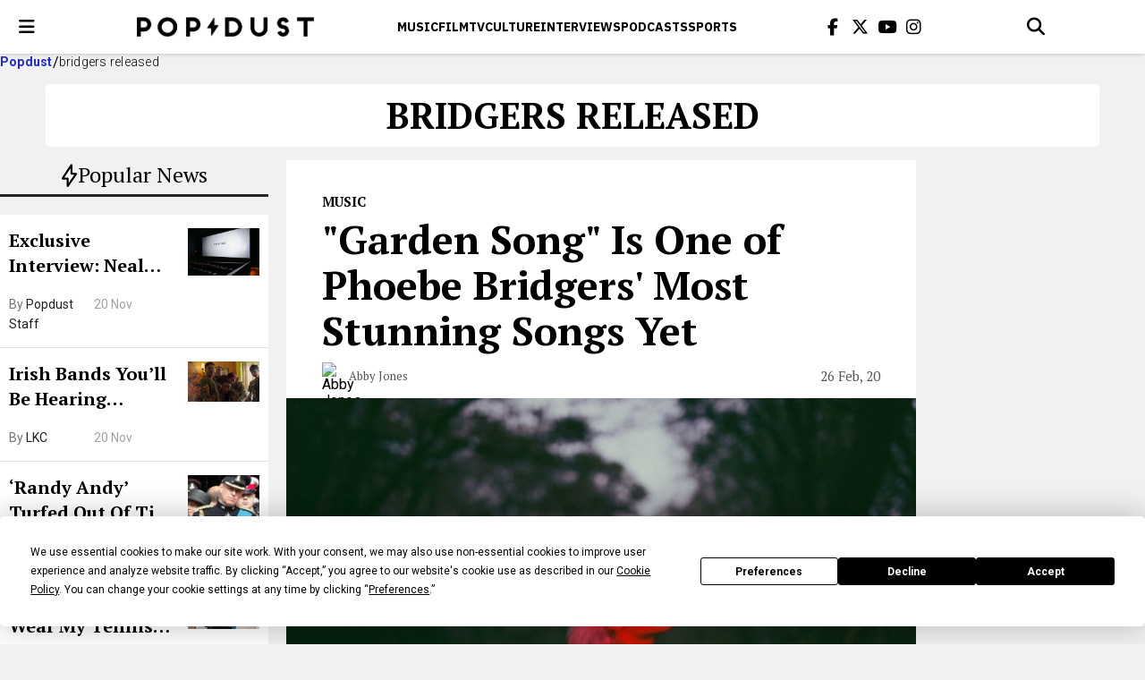

--- FILE ---
content_type: text/html; charset=UTF-8
request_url: https://www.popdust.com/tag/bridgers-released
body_size: 15559
content:


<!doctype html>
<html lang="en-US">

<head>
	<meta charset="UTF-8">
	<meta name="viewport" content="width=device-width, initial-scale=1">
	<link rel="profile" href="https://gmpg.org/xfn/11">

	<script
				type="text/javascript"
				src="https://app.termly.io/resource-blocker/24c338ac-e8c7-4f62-9d7a-4fe65e98e769">
			</script><meta name='robots' content='index, follow, max-image-preview:large, max-snippet:-1, max-video-preview:-1' />
	<style>img:is([sizes="auto" i], [sizes^="auto," i]) { contain-intrinsic-size: 3000px 1500px }</style>
	
	<!-- This site is optimized with the Yoast SEO plugin v23.6 - https://yoast.com/wordpress/plugins/seo/ -->
	<title>bridgers released Archives - popdust</title>
	<link rel="canonical" href="https://www.popdust.com/tag/bridgers-released" />
	<meta property="og:locale" content="en_US" />
	<meta property="og:type" content="article" />
	<meta property="og:title" content="bridgers released Archives - popdust" />
	<meta property="og:url" content="https://www.popdust.com/tag/bridgers-released" />
	<meta property="og:site_name" content="popdust" />
	<meta name="twitter:card" content="summary_large_image" />
	<script type="application/ld+json" class="yoast-schema-graph">{"@context":"https://schema.org","@graph":[{"@type":"CollectionPage","@id":"https://www.popdust.com/tag/bridgers-released","url":"https://www.popdust.com/tag/bridgers-released","name":"bridgers released Archives - popdust","isPartOf":{"@id":"https://www.popdust.com/#website"},"primaryImageOfPage":{"@id":"https://www.popdust.com/tag/bridgers-released#primaryimage"},"image":{"@id":"https://www.popdust.com/tag/bridgers-released#primaryimage"},"thumbnailUrl":"https://www.popdust.com/wp-content/uploads/2020/02/origin-13.jpg","breadcrumb":{"@id":"https://www.popdust.com/tag/bridgers-released#breadcrumb"},"inLanguage":"en-US"},{"@type":"ImageObject","inLanguage":"en-US","@id":"https://www.popdust.com/tag/bridgers-released#primaryimage","url":"https://www.popdust.com/wp-content/uploads/2020/02/origin-13.jpg","contentUrl":"https://www.popdust.com/wp-content/uploads/2020/02/origin-13.jpg","width":640,"height":427,"caption":"Olof Grind"},{"@type":"BreadcrumbList","@id":"https://www.popdust.com/tag/bridgers-released#breadcrumb","itemListElement":[{"@type":"ListItem","position":1,"name":"Home","item":"https://www.popdust.com/"},{"@type":"ListItem","position":2,"name":"bridgers released"}]},{"@type":"WebSite","@id":"https://www.popdust.com/#website","url":"https://www.popdust.com/","name":"popdust","description":"","potentialAction":[{"@type":"SearchAction","target":{"@type":"EntryPoint","urlTemplate":"https://www.popdust.com/?s={search_term_string}"},"query-input":{"@type":"PropertyValueSpecification","valueRequired":true,"valueName":"search_term_string"}}],"inLanguage":"en-US"}]}</script>
	<!-- / Yoast SEO plugin. -->


<link rel='dns-prefetch' href='//kit.fontawesome.com' />
<link rel='dns-prefetch' href='//www.popdust.com' />
<link rel='dns-prefetch' href='//www.googletagmanager.com' />
<link rel='dns-prefetch' href='//stats.wp.com' />
<link rel='dns-prefetch' href='//use.fontawesome.com' />
<link rel="alternate" type="application/rss+xml" title="popdust &raquo; Feed" href="https://www.popdust.com/feed" />
<link rel="alternate" type="application/rss+xml" title="popdust &raquo; Comments Feed" href="https://www.popdust.com/comments/feed" />
<link rel="alternate" type="application/rss+xml" title="popdust &raquo; bridgers released Tag Feed" href="https://www.popdust.com/tag/bridgers-released/feed" />
<script>
window._wpemojiSettings = {"baseUrl":"https:\/\/s.w.org\/images\/core\/emoji\/16.0.1\/72x72\/","ext":".png","svgUrl":"https:\/\/s.w.org\/images\/core\/emoji\/16.0.1\/svg\/","svgExt":".svg","source":{"concatemoji":"https:\/\/www.popdust.com\/wp-includes\/js\/wp-emoji-release.min.js?ver=6.8.3"}};
/*! This file is auto-generated */
!function(s,n){var o,i,e;function c(e){try{var t={supportTests:e,timestamp:(new Date).valueOf()};sessionStorage.setItem(o,JSON.stringify(t))}catch(e){}}function p(e,t,n){e.clearRect(0,0,e.canvas.width,e.canvas.height),e.fillText(t,0,0);var t=new Uint32Array(e.getImageData(0,0,e.canvas.width,e.canvas.height).data),a=(e.clearRect(0,0,e.canvas.width,e.canvas.height),e.fillText(n,0,0),new Uint32Array(e.getImageData(0,0,e.canvas.width,e.canvas.height).data));return t.every(function(e,t){return e===a[t]})}function u(e,t){e.clearRect(0,0,e.canvas.width,e.canvas.height),e.fillText(t,0,0);for(var n=e.getImageData(16,16,1,1),a=0;a<n.data.length;a++)if(0!==n.data[a])return!1;return!0}function f(e,t,n,a){switch(t){case"flag":return n(e,"\ud83c\udff3\ufe0f\u200d\u26a7\ufe0f","\ud83c\udff3\ufe0f\u200b\u26a7\ufe0f")?!1:!n(e,"\ud83c\udde8\ud83c\uddf6","\ud83c\udde8\u200b\ud83c\uddf6")&&!n(e,"\ud83c\udff4\udb40\udc67\udb40\udc62\udb40\udc65\udb40\udc6e\udb40\udc67\udb40\udc7f","\ud83c\udff4\u200b\udb40\udc67\u200b\udb40\udc62\u200b\udb40\udc65\u200b\udb40\udc6e\u200b\udb40\udc67\u200b\udb40\udc7f");case"emoji":return!a(e,"\ud83e\udedf")}return!1}function g(e,t,n,a){var r="undefined"!=typeof WorkerGlobalScope&&self instanceof WorkerGlobalScope?new OffscreenCanvas(300,150):s.createElement("canvas"),o=r.getContext("2d",{willReadFrequently:!0}),i=(o.textBaseline="top",o.font="600 32px Arial",{});return e.forEach(function(e){i[e]=t(o,e,n,a)}),i}function t(e){var t=s.createElement("script");t.src=e,t.defer=!0,s.head.appendChild(t)}"undefined"!=typeof Promise&&(o="wpEmojiSettingsSupports",i=["flag","emoji"],n.supports={everything:!0,everythingExceptFlag:!0},e=new Promise(function(e){s.addEventListener("DOMContentLoaded",e,{once:!0})}),new Promise(function(t){var n=function(){try{var e=JSON.parse(sessionStorage.getItem(o));if("object"==typeof e&&"number"==typeof e.timestamp&&(new Date).valueOf()<e.timestamp+604800&&"object"==typeof e.supportTests)return e.supportTests}catch(e){}return null}();if(!n){if("undefined"!=typeof Worker&&"undefined"!=typeof OffscreenCanvas&&"undefined"!=typeof URL&&URL.createObjectURL&&"undefined"!=typeof Blob)try{var e="postMessage("+g.toString()+"("+[JSON.stringify(i),f.toString(),p.toString(),u.toString()].join(",")+"));",a=new Blob([e],{type:"text/javascript"}),r=new Worker(URL.createObjectURL(a),{name:"wpTestEmojiSupports"});return void(r.onmessage=function(e){c(n=e.data),r.terminate(),t(n)})}catch(e){}c(n=g(i,f,p,u))}t(n)}).then(function(e){for(var t in e)n.supports[t]=e[t],n.supports.everything=n.supports.everything&&n.supports[t],"flag"!==t&&(n.supports.everythingExceptFlag=n.supports.everythingExceptFlag&&n.supports[t]);n.supports.everythingExceptFlag=n.supports.everythingExceptFlag&&!n.supports.flag,n.DOMReady=!1,n.readyCallback=function(){n.DOMReady=!0}}).then(function(){return e}).then(function(){var e;n.supports.everything||(n.readyCallback(),(e=n.source||{}).concatemoji?t(e.concatemoji):e.wpemoji&&e.twemoji&&(t(e.twemoji),t(e.wpemoji)))}))}((window,document),window._wpemojiSettings);
</script>
<style id='wp-emoji-styles-inline-css'>

	img.wp-smiley, img.emoji {
		display: inline !important;
		border: none !important;
		box-shadow: none !important;
		height: 1em !important;
		width: 1em !important;
		margin: 0 0.07em !important;
		vertical-align: -0.1em !important;
		background: none !important;
		padding: 0 !important;
	}
</style>
<link rel='stylesheet' id='wp-block-library-css' href='https://www.popdust.com/wp-includes/css/dist/block-library/style.min.css?ver=6.8.3' media='all' />
<style id='classic-theme-styles-inline-css'>
/*! This file is auto-generated */
.wp-block-button__link{color:#fff;background-color:#32373c;border-radius:9999px;box-shadow:none;text-decoration:none;padding:calc(.667em + 2px) calc(1.333em + 2px);font-size:1.125em}.wp-block-file__button{background:#32373c;color:#fff;text-decoration:none}
</style>
<style id='create-block-animated-headline-style-inline-css'>
/*!*********************************************************************************************************************************************************************************************************************************************************!*\
  !*** css ./node_modules/css-loader/dist/cjs.js??ruleSet[1].rules[4].use[1]!./node_modules/postcss-loader/dist/cjs.js??ruleSet[1].rules[4].use[2]!./node_modules/sass-loader/dist/cjs.js??ruleSet[1].rules[4].use[3]!./src/animated-headline/style.scss ***!
  \*********************************************************************************************************************************************************************************************************************************************************/
/**
 * The following styles get applied both on the front of your site
 * and in the editor.
 *
 * Replace them with your own styles or remove the file completely.
 */
.animated-headline {
  font-size: 43px;
  line-height: 1.2;
  display: block;
  text-align: center;
  margin: 0 auto;
}

.animated-headline--style-rotate .animated-headline-dynamic-wrapper {
  text-align: start;
}

.wp-block-create-block-animated-headline .animated-headline-dynamic-wrapper {
  overflow: visible;
  text-align: inherit;
}

.wp-block-create-block-animated-headline .animated-headline-dynamic-text {
  z-index: 1;
}

.wp-block-create-block-animated-headline .animated-headline-plain-text {
  z-index: 1;
  position: relative;
}

.wp-block-create-block-animated-headline {
  text-align: center;
}

.wp-block-create-block-animated-headline svg {
  position: absolute;
  top: 50%;
  left: 50%;
  width: calc(100% + 20px);
  height: calc(100% + 20px);
  transform: translate(-50%, -50%);
  overflow: visible;
}

.wp-block-create-block-animated-headline svg path {
  stroke: var(--dynamic-text-color, #000000);
  stroke-width: 9;
  fill: none;
  opacity: 0;
  stroke-dasharray: 0 1500;
  transition: 0.3s;
}

.animated-headline.e-animated svg path {
  animation: animated-headline-dash forwards;
  animation-duration: var(--animation-duration, 1.2s);
  animation-iteration-count: 1;
}

.animated-headline.e-animated svg path:nth-of-type(2) {
  animation-delay: calc(var(--animation-duration, 1.2s) / 2);
}

.animated-headline.e-hide-highlight svg path {
  opacity: 1;
  stroke-dasharray: 1500 1500;
  animation: hide-highlight 0.4s forwards;
  animation-iteration-count: 1;
}

@keyframes animated-headline-dash {
  from {
    stroke-dasharray: 0 1500;
    opacity: 1;
  }
  to {
    stroke-dasharray: 1500 1500;
    opacity: 1;
  }
}
@keyframes hide-highlight {
  from {
    opacity: 1;
    stroke-dasharray: 1500 1500;
  }
  to {
    opacity: 0;
    filter: blur(10px);
  }
}
.animated-headline-text-wrapper {
  vertical-align: bottom;
}

.animated-headline-dynamic-wrapper {
  display: inline-block;
  position: relative;
}

.animated-headline-dynamic-wrapper .animated-headline-dynamic-text {
  display: inline-block;
  position: absolute;
  top: 0;
  left: 0;
}

.animated-headline-dynamic-wrapper .animated-headline-dynamic-text.animated-headline-text-active {
  position: relative;
}

.animated-headline-animation-type-flip .animated-headline-dynamic-wrapper {
  perspective: 300px;
}

.animated-headline-animation-type-flip .animated-headline-dynamic-text {
  opacity: 0;
  transform-origin: 50% 100%;
  transform: rotateX(180deg);
}

.animated-headline-animation-type-flip .animated-headline-dynamic-text.animated-headline-text-active {
  opacity: 1;
  transform: rotateX(0deg);
  animation: animated-headline-flip-in 1.2s;
}

.animated-headline-animation-type-flip .animated-headline-dynamic-text.animated-headline-text-inactive {
  transform: rotateX(180deg);
  animation: animated-headline-flip-out 1.2s;
}

@keyframes animated-headline-flip-in {
  0% {
    transform: rotateX(180deg);
    opacity: 0;
  }
  35% {
    transform: rotateX(120deg);
    opacity: 0;
  }
  65% {
    opacity: 0;
  }
  100% {
    transform: rotateX(360deg);
    opacity: 1;
  }
}
@keyframes animated-headline-flip-out {
  0% {
    transform: rotateX(0deg);
    opacity: 1;
  }
  35% {
    transform: rotateX(-40deg);
    opacity: 1;
  }
  65% {
    opacity: 0;
  }
  100% {
    transform: rotateX(180deg);
    opacity: 0;
  }
}
.animated-headline-animation-type-typing .animated-headline-dynamic-wrapper {
  vertical-align: top;
  overflow: hidden;
}

.animated-headline-animation-type-typing .animated-headline-dynamic-wrapper::after {
  /* vertical bar */
  content: "";
  position: absolute;
  left: auto;
  right: 0;
  top: 50%;
  transform: translateY(-50%);
  height: 90%;
  width: 1px;
  background-color: #0d0d0d;
}

.animated-headline-animation-type-typing .animated-headline-dynamic-wrapper:not(.animated-headline-typing-selected):after {
  animation: animated-headline-pulse 1s infinite;
}

.animated-headline-animation-type-typing .animated-headline-dynamic-wrapper.animated-headline-typing-selected {
  background-color: var(--typing-selected-bg-color, #0d0d0d);
}

.animated-headline-animation-type-typing .animated-headline-dynamic-wrapper.animated-headline-typing-selected::after {
  visibility: hidden;
}

.animated-headline-animation-type-typing .animated-headline-dynamic-wrapper.animated-headline-typing-selected .animated-headline-dynamic-text {
  color: var(--typing-selected-color, var(--dynamic-text-color), #aebcb9);
}

.animated-headline-animation-type-typing .animated-headline-dynamic-text:not(.animated-headline-text-active) {
  visibility: hidden;
}

.animated-headline-animation-type-typing .animated-headline-dynamic-letter:not(.animated-headline-animation-in) {
  position: absolute;
  visibility: hidden;
}

@keyframes animated-headline-pulse {
  0% {
    transform: translateY(-50%) scale(1);
    opacity: 1;
  }
  40% {
    transform: translateY(-50%) scale(0.9);
    opacity: 0;
  }
  100% {
    transform: translateY(-50%) scale(0);
    opacity: 0;
  }
}
.animated-headline-animation-type-swirl .animated-headline-dynamic-wrapper {
  perspective: 300px;
}

.animated-headline-animation-type-swirl .animated-headline-dynamic-letter {
  display: inline-block;
  backface-visibility: hidden;
}

.animated-headline-animation-type-swirl .animated-headline-dynamic-text {
  transform: scaleX(1.0005);
  opacity: 0;
}

.animated-headline-animation-type-swirl .animated-headline-dynamic-letter {
  transform-style: preserve-3d;
  transform: translateZ(-20px) rotateX(90deg);
  opacity: 0;
}

.animated-headline-text-active .animated-headline-animation-type-swirl .animated-headline-dynamic-letter {
  opacity: 1;
}

.animated-headline-animation-type-swirl .animated-headline-dynamic-letter.animated-headline-animation-in {
  animation: animated-headline-swirl-in 0.4s forwards;
}

.animated-headline-animation-type-swirl .animated-headline-dynamic-letter:not(.animated-headline-animation-in) {
  animation: animated-headline-swirl-out 0.4s forwards;
}

@keyframes animated-headline-swirl-in {
  0% {
    opacity: 0;
    transform: translateZ(-20px) rotateX(90deg);
  }
  60% {
    opacity: 1;
    transform: translateZ(-20px) rotateX(-10deg);
  }
  100% {
    opacity: 1;
    transform: translateZ(-20px) rotateX(0deg);
  }
}
@keyframes animated-headline-swirl-out {
  0% {
    opacity: 1;
    transform: translateZ(-20px) rotateX(0);
  }
  60% {
    opacity: 0;
    transform: translateZ(-20px) rotateX(-100deg);
  }
  100% {
    opacity: 0;
    transform: translateZ(-20px) rotateX(-90deg);
  }
}
.animated-headline-animation-type-slide-down .animated-headline-text-wrapper {
  display: inline-block;
  padding: 0.2em 0;
}

.animated-headline-animation-type-slide-down .animated-headline-dynamic-wrapper {
  overflow: hidden;
  vertical-align: top;
}

.animated-headline-animation-type-slide-down .animated-headline-dynamic-text {
  opacity: 0;
  top: 0.2em;
}

.animated-headline-animation-type-slide-down .animated-headline-dynamic-text.animated-headline-text-active {
  top: 0;
  opacity: 1;
  animation: animated-headline-slide-down-in 0.6s;
}

.animated-headline-animation-type-slide-down .animated-headline-dynamic-text.animated-headline-text-inactive {
  animation: animated-headline-slide-down-out 0.6s;
}

@keyframes animated-headline-slide-down-in {
  0% {
    opacity: 0;
    transform: translateY(-100%);
  }
  60% {
    opacity: 1;
    transform: translateY(20%);
  }
  100% {
    opacity: 1;
    transform: translateY(0);
  }
}
@keyframes animated-headline-slide-down-out {
  0% {
    opacity: 1;
    transform: translateY(0);
  }
  60% {
    opacity: 0;
    transform: translateY(120%);
  }
  100% {
    opacity: 0;
    transform: translateY(100%);
  }
}
.animated-headline-animation-type-clip .animated-headline-text-wrapper {
  display: inline-block;
  padding: 0.2em 0;
}

.animated-headline-animation-type-clip .animated-headline-dynamic-wrapper {
  overflow: hidden;
  vertical-align: top;
}

.animated-headline-animation-type-clip .animated-headline-dynamic-wrapper::after {
  /* line */
  content: "";
  position: absolute;
  top: 0;
  left: auto;
  right: 0;
  width: 2px;
  height: 100%;
  background-color: #0d0d0d;
}

.animated-headline-animation-type-clip .animated-headline-dynamic-text {
  opacity: 0;
}

.animated-headline-animation-type-clip .animated-headline-dynamic-text.animated-headline-text-active {
  opacity: 1;
}

.animated-headline-animation-type-drop-in .animated-headline-dynamic-wrapper {
  perspective: 300px;
}

.animated-headline-animation-type-drop-in .animated-headline-dynamic-text {
  opacity: 0;
}

.animated-headline-animation-type-drop-in .animated-headline-dynamic-text.animated-headline-text-active {
  opacity: 1;
  animation: animated-headline-drop-in-in 0.8s;
}

.animated-headline-animation-type-drop-in .animated-headline-dynamic-text.animated-headline-text-inactive {
  animation: animated-headline-drop-in-out 0.8s;
}

@keyframes animated-headline-drop-in-in {
  0% {
    opacity: 0;
    transform: translateZ(100px);
  }
  100% {
    opacity: 1;
    transform: translateZ(0);
  }
}
@keyframes animated-headline-drop-in-out {
  0% {
    opacity: 1;
    transform: translateZ(0);
  }
  100% {
    opacity: 0;
    transform: translateZ(-100px);
  }
}
.animated-headline-animation-type-blinds .animated-headline-dynamic-wrapper {
  perspective: 300px;
}

.animated-headline-animation-type-blinds .animated-headline-dynamic-text {
  opacity: 0;
}

.animated-headline-animation-type-blinds .animated-headline-dynamic-letter {
  display: inline-block;
  transform: rotateY(180deg);
  backface-visibility: hidden;
}

.animated-headline-text-active .animated-headline-animation-type-blinds .animated-headline-dynamic-letter {
  transform: rotateY(0deg);
}

.animated-headline-animation-type-blinds .animated-headline-dynamic-letter.animated-headline-animation-in {
  animation: animated-headline-blinds-in 0.6s forwards;
}

.animated-headline-animation-type-blinds .animated-headline-dynamic-letter:not(.animated-headline-animation-in) {
  animation: animated-headline-blinds-out 0.6s forwards;
}

@keyframes animated-headline-blinds-in {
  0% {
    transform: rotateY(180deg);
  }
  100% {
    transform: rotateY(0deg);
  }
}
@keyframes animated-headline-blinds-out {
  0% {
    transform: rotateY(0);
  }
  100% {
    transform: rotateY(-180deg);
  }
}
.animated-headline-animation-type-wave .animated-headline-dynamic-text {
  opacity: 0;
}

.animated-headline-animation-type-wave .animated-headline-dynamic-letter {
  display: inline-block;
  opacity: 0;
  transform: scale(0);
}

.animated-headline-text-active .animated-headline-animation-type-wave .animated-headline-dynamic-letter {
  opacity: 1;
}

.animated-headline-animation-type-wave .animated-headline-dynamic-letter.animated-headline-animation-in {
  animation: animated-headline-wave-up 0.6s forwards;
}

.animated-headline-animation-type-wave .animated-headline-dynamic-letter:not(.animated-headline-animation-in) {
  animation: animated-headline-wave-down 0.6s forwards;
}

@keyframes animated-headline-wave-up {
  0% {
    transform: scale(0);
    opacity: 0;
  }
  60% {
    transform: scale(1.2);
    opacity: 1;
  }
  100% {
    transform: scale(1);
    opacity: 1;
  }
}
@keyframes animated-headline-wave-down {
  0% {
    transform: scale(1);
    opacity: 1;
  }
  60% {
    transform: scale(0);
    opacity: 0;
  }
}
.animated-headline-animation-type-slide .animated-headline-dynamic-text {
  opacity: 0;
}

.animated-headline-animation-type-slide .animated-headline-dynamic-text.animated-headline-text-active {
  opacity: 1;
  animation: animated-headline-slide-in 0.6s;
}

.animated-headline-animation-type-slide .animated-headline-dynamic-text.animated-headline-text-inactive {
  animation: animated-headline-slide-out 0.6s;
}

@keyframes animated-headline-slide-in {
  0% {
    opacity: 0;
    transform: translateX(-100%);
  }
  60% {
    opacity: 1;
    transform: translateX(10%);
  }
  100% {
    opacity: 1;
    transform: translateX(0);
  }
}
@keyframes animated-headline-slide-out {
  0% {
    opacity: 1;
    transform: translateX(0);
  }
  60% {
    opacity: 0;
    transform: translateX(110%);
  }
  100% {
    opacity: 0;
    transform: translateX(100%);
  }
}
.animated-headline-animation-type-swirl .animated-headline-dynamic-wrapper, .animated-headline-animation-type-blinds .animated-headline-dynamic-wrapper, .animated-headline-animation-type-wave .animated-headline-dynamic-wrapper, .animated-headline-animation-type-slide .animated-headline-dynamic-wrapper, .animated-headline-animation-type-drop-in .animated-headline-dynamic-wrapper, .animated-headline-animation-type-slide-down .animated-headline-dynamic-wrapper, .animated-headline-animation-type-flip .animated-headline-dynamic-wrapper {
  transition: width 0.5s;
}

.animated-headline-animation-type-swirl .animated-headline-dynamic-wrapper, .animated-headline-animation-type-blinds .animated-headline-dynamic-wrapper, .animated-headline-animation-type-wave .animated-headline-dynamic-wrapper {
  overflow: hidden;
}

.animated-headline-animation-type-swirl .animated-headline-dynamic-text, .animated-headline-animation-type-blinds .animated-headline-dynamic-text, .animated-headline-animation-type-wave .animated-headline-dynamic-text {
  white-space: nowrap;
}

/*# sourceMappingURL=style-index.css.map*/
</style>
<style id='boldblocks-youtube-block-style-inline-css'>
.wp-block-boldblocks-youtube-block .visually-hidden{clip:rect(0 0 0 0);-webkit-clip-path:inset(50%);clip-path:inset(50%);height:1px;overflow:hidden;position:absolute;white-space:nowrap;width:1px}.wp-block-boldblocks-youtube-block .yb-player{background-color:#000;background-position:50%;background-size:cover;contain:content;cursor:pointer;display:block;position:relative}.wp-block-boldblocks-youtube-block .yb-player:after{content:"";display:block;padding-bottom:var(--byeb--aspect-ratio,56.25%)}.wp-block-boldblocks-youtube-block .yb-player>iframe{border:0;height:100%;left:0;position:absolute;top:0;width:100%;z-index:1}.wp-block-boldblocks-youtube-block .yb-player.is-activated{cursor:unset}.wp-block-boldblocks-youtube-block .yb-player.is-activated>.yb-btn-play{display:none;opacity:0;pointer-events:none}.wp-block-boldblocks-youtube-block .yb-btn-play{all:unset;background-color:transparent;background-image:url("data:image/svg+xml;utf8,<svg xmlns=\"http://www.w3.org/2000/svg\" viewBox=\"0 0 68 48\"><path d=\"M66.52 7.74c-.78-2.93-2.49-5.41-5.42-6.19C55.79.13 34 0 34 0S12.21.13 6.9 1.55c-2.93.78-4.63 3.26-5.42 6.19C.06 13.05 0 24 0 24s.06 10.95 1.48 16.26c.78 2.93 2.49 5.41 5.42 6.19C12.21 47.87 34 48 34 48s21.79-.13 27.1-1.55c2.93-.78 4.64-3.26 5.42-6.19C67.94 34.95 68 24 68 24s-.06-10.95-1.48-16.26z\" fill=\"red\"/><path d=\"M45 24 27 14v20\" fill=\"white\"/></svg>");border:none;cursor:pointer;display:block;filter:grayscale(100%);height:48px;left:50%;margin:0;position:absolute;top:50%;transform:translate3d(-50%,-50%,0);transition:filter .1s cubic-bezier(0,0,.2,1);width:68px;z-index:1}.wp-block-boldblocks-youtube-block .yb-btn-play:focus,.wp-block-boldblocks-youtube-block .yb-player:hover>.yb-btn-play{filter:none}.wp-block-boldblocks-youtube-block figcaption{margin-bottom:1em;margin-top:.5em}

</style>
<link rel='stylesheet' id='mediaelement-css' href='https://www.popdust.com/wp-includes/js/mediaelement/mediaelementplayer-legacy.min.css?ver=4.2.17' media='all' />
<link rel='stylesheet' id='wp-mediaelement-css' href='https://www.popdust.com/wp-includes/js/mediaelement/wp-mediaelement.min.css?ver=6.8.3' media='all' />
<style id='jetpack-sharing-buttons-style-inline-css'>
.jetpack-sharing-buttons__services-list{display:flex;flex-direction:row;flex-wrap:wrap;gap:0;list-style-type:none;margin:5px;padding:0}.jetpack-sharing-buttons__services-list.has-small-icon-size{font-size:12px}.jetpack-sharing-buttons__services-list.has-normal-icon-size{font-size:16px}.jetpack-sharing-buttons__services-list.has-large-icon-size{font-size:24px}.jetpack-sharing-buttons__services-list.has-huge-icon-size{font-size:36px}@media print{.jetpack-sharing-buttons__services-list{display:none!important}}.editor-styles-wrapper .wp-block-jetpack-sharing-buttons{gap:0;padding-inline-start:0}ul.jetpack-sharing-buttons__services-list.has-background{padding:1.25em 2.375em}
</style>
<link rel='stylesheet' id='quiz-creator-style-css' href='https://www.popdust.com/wp-content/plugins/quiz-component/build/style-index.css?ver=6.8.3' media='all' />
<style id='global-styles-inline-css'>
:root{--wp--preset--aspect-ratio--square: 1;--wp--preset--aspect-ratio--4-3: 4/3;--wp--preset--aspect-ratio--3-4: 3/4;--wp--preset--aspect-ratio--3-2: 3/2;--wp--preset--aspect-ratio--2-3: 2/3;--wp--preset--aspect-ratio--16-9: 16/9;--wp--preset--aspect-ratio--9-16: 9/16;--wp--preset--color--black: #000000;--wp--preset--color--cyan-bluish-gray: #abb8c3;--wp--preset--color--white: #ffffff;--wp--preset--color--pale-pink: #f78da7;--wp--preset--color--vivid-red: #cf2e2e;--wp--preset--color--luminous-vivid-orange: #ff6900;--wp--preset--color--luminous-vivid-amber: #fcb900;--wp--preset--color--light-green-cyan: #7bdcb5;--wp--preset--color--vivid-green-cyan: #00d084;--wp--preset--color--pale-cyan-blue: #8ed1fc;--wp--preset--color--vivid-cyan-blue: #0693e3;--wp--preset--color--vivid-purple: #9b51e0;--wp--preset--gradient--vivid-cyan-blue-to-vivid-purple: linear-gradient(135deg,rgba(6,147,227,1) 0%,rgb(155,81,224) 100%);--wp--preset--gradient--light-green-cyan-to-vivid-green-cyan: linear-gradient(135deg,rgb(122,220,180) 0%,rgb(0,208,130) 100%);--wp--preset--gradient--luminous-vivid-amber-to-luminous-vivid-orange: linear-gradient(135deg,rgba(252,185,0,1) 0%,rgba(255,105,0,1) 100%);--wp--preset--gradient--luminous-vivid-orange-to-vivid-red: linear-gradient(135deg,rgba(255,105,0,1) 0%,rgb(207,46,46) 100%);--wp--preset--gradient--very-light-gray-to-cyan-bluish-gray: linear-gradient(135deg,rgb(238,238,238) 0%,rgb(169,184,195) 100%);--wp--preset--gradient--cool-to-warm-spectrum: linear-gradient(135deg,rgb(74,234,220) 0%,rgb(151,120,209) 20%,rgb(207,42,186) 40%,rgb(238,44,130) 60%,rgb(251,105,98) 80%,rgb(254,248,76) 100%);--wp--preset--gradient--blush-light-purple: linear-gradient(135deg,rgb(255,206,236) 0%,rgb(152,150,240) 100%);--wp--preset--gradient--blush-bordeaux: linear-gradient(135deg,rgb(254,205,165) 0%,rgb(254,45,45) 50%,rgb(107,0,62) 100%);--wp--preset--gradient--luminous-dusk: linear-gradient(135deg,rgb(255,203,112) 0%,rgb(199,81,192) 50%,rgb(65,88,208) 100%);--wp--preset--gradient--pale-ocean: linear-gradient(135deg,rgb(255,245,203) 0%,rgb(182,227,212) 50%,rgb(51,167,181) 100%);--wp--preset--gradient--electric-grass: linear-gradient(135deg,rgb(202,248,128) 0%,rgb(113,206,126) 100%);--wp--preset--gradient--midnight: linear-gradient(135deg,rgb(2,3,129) 0%,rgb(40,116,252) 100%);--wp--preset--font-size--small: 13px;--wp--preset--font-size--medium: 20px;--wp--preset--font-size--large: 36px;--wp--preset--font-size--x-large: 42px;--wp--preset--spacing--20: 0.44rem;--wp--preset--spacing--30: 0.67rem;--wp--preset--spacing--40: 1rem;--wp--preset--spacing--50: 1.5rem;--wp--preset--spacing--60: 2.25rem;--wp--preset--spacing--70: 3.38rem;--wp--preset--spacing--80: 5.06rem;--wp--preset--shadow--natural: 6px 6px 9px rgba(0, 0, 0, 0.2);--wp--preset--shadow--deep: 12px 12px 50px rgba(0, 0, 0, 0.4);--wp--preset--shadow--sharp: 6px 6px 0px rgba(0, 0, 0, 0.2);--wp--preset--shadow--outlined: 6px 6px 0px -3px rgba(255, 255, 255, 1), 6px 6px rgba(0, 0, 0, 1);--wp--preset--shadow--crisp: 6px 6px 0px rgba(0, 0, 0, 1);}:where(.is-layout-flex){gap: 0.5em;}:where(.is-layout-grid){gap: 0.5em;}body .is-layout-flex{display: flex;}.is-layout-flex{flex-wrap: wrap;align-items: center;}.is-layout-flex > :is(*, div){margin: 0;}body .is-layout-grid{display: grid;}.is-layout-grid > :is(*, div){margin: 0;}:where(.wp-block-columns.is-layout-flex){gap: 2em;}:where(.wp-block-columns.is-layout-grid){gap: 2em;}:where(.wp-block-post-template.is-layout-flex){gap: 1.25em;}:where(.wp-block-post-template.is-layout-grid){gap: 1.25em;}.has-black-color{color: var(--wp--preset--color--black) !important;}.has-cyan-bluish-gray-color{color: var(--wp--preset--color--cyan-bluish-gray) !important;}.has-white-color{color: var(--wp--preset--color--white) !important;}.has-pale-pink-color{color: var(--wp--preset--color--pale-pink) !important;}.has-vivid-red-color{color: var(--wp--preset--color--vivid-red) !important;}.has-luminous-vivid-orange-color{color: var(--wp--preset--color--luminous-vivid-orange) !important;}.has-luminous-vivid-amber-color{color: var(--wp--preset--color--luminous-vivid-amber) !important;}.has-light-green-cyan-color{color: var(--wp--preset--color--light-green-cyan) !important;}.has-vivid-green-cyan-color{color: var(--wp--preset--color--vivid-green-cyan) !important;}.has-pale-cyan-blue-color{color: var(--wp--preset--color--pale-cyan-blue) !important;}.has-vivid-cyan-blue-color{color: var(--wp--preset--color--vivid-cyan-blue) !important;}.has-vivid-purple-color{color: var(--wp--preset--color--vivid-purple) !important;}.has-black-background-color{background-color: var(--wp--preset--color--black) !important;}.has-cyan-bluish-gray-background-color{background-color: var(--wp--preset--color--cyan-bluish-gray) !important;}.has-white-background-color{background-color: var(--wp--preset--color--white) !important;}.has-pale-pink-background-color{background-color: var(--wp--preset--color--pale-pink) !important;}.has-vivid-red-background-color{background-color: var(--wp--preset--color--vivid-red) !important;}.has-luminous-vivid-orange-background-color{background-color: var(--wp--preset--color--luminous-vivid-orange) !important;}.has-luminous-vivid-amber-background-color{background-color: var(--wp--preset--color--luminous-vivid-amber) !important;}.has-light-green-cyan-background-color{background-color: var(--wp--preset--color--light-green-cyan) !important;}.has-vivid-green-cyan-background-color{background-color: var(--wp--preset--color--vivid-green-cyan) !important;}.has-pale-cyan-blue-background-color{background-color: var(--wp--preset--color--pale-cyan-blue) !important;}.has-vivid-cyan-blue-background-color{background-color: var(--wp--preset--color--vivid-cyan-blue) !important;}.has-vivid-purple-background-color{background-color: var(--wp--preset--color--vivid-purple) !important;}.has-black-border-color{border-color: var(--wp--preset--color--black) !important;}.has-cyan-bluish-gray-border-color{border-color: var(--wp--preset--color--cyan-bluish-gray) !important;}.has-white-border-color{border-color: var(--wp--preset--color--white) !important;}.has-pale-pink-border-color{border-color: var(--wp--preset--color--pale-pink) !important;}.has-vivid-red-border-color{border-color: var(--wp--preset--color--vivid-red) !important;}.has-luminous-vivid-orange-border-color{border-color: var(--wp--preset--color--luminous-vivid-orange) !important;}.has-luminous-vivid-amber-border-color{border-color: var(--wp--preset--color--luminous-vivid-amber) !important;}.has-light-green-cyan-border-color{border-color: var(--wp--preset--color--light-green-cyan) !important;}.has-vivid-green-cyan-border-color{border-color: var(--wp--preset--color--vivid-green-cyan) !important;}.has-pale-cyan-blue-border-color{border-color: var(--wp--preset--color--pale-cyan-blue) !important;}.has-vivid-cyan-blue-border-color{border-color: var(--wp--preset--color--vivid-cyan-blue) !important;}.has-vivid-purple-border-color{border-color: var(--wp--preset--color--vivid-purple) !important;}.has-vivid-cyan-blue-to-vivid-purple-gradient-background{background: var(--wp--preset--gradient--vivid-cyan-blue-to-vivid-purple) !important;}.has-light-green-cyan-to-vivid-green-cyan-gradient-background{background: var(--wp--preset--gradient--light-green-cyan-to-vivid-green-cyan) !important;}.has-luminous-vivid-amber-to-luminous-vivid-orange-gradient-background{background: var(--wp--preset--gradient--luminous-vivid-amber-to-luminous-vivid-orange) !important;}.has-luminous-vivid-orange-to-vivid-red-gradient-background{background: var(--wp--preset--gradient--luminous-vivid-orange-to-vivid-red) !important;}.has-very-light-gray-to-cyan-bluish-gray-gradient-background{background: var(--wp--preset--gradient--very-light-gray-to-cyan-bluish-gray) !important;}.has-cool-to-warm-spectrum-gradient-background{background: var(--wp--preset--gradient--cool-to-warm-spectrum) !important;}.has-blush-light-purple-gradient-background{background: var(--wp--preset--gradient--blush-light-purple) !important;}.has-blush-bordeaux-gradient-background{background: var(--wp--preset--gradient--blush-bordeaux) !important;}.has-luminous-dusk-gradient-background{background: var(--wp--preset--gradient--luminous-dusk) !important;}.has-pale-ocean-gradient-background{background: var(--wp--preset--gradient--pale-ocean) !important;}.has-electric-grass-gradient-background{background: var(--wp--preset--gradient--electric-grass) !important;}.has-midnight-gradient-background{background: var(--wp--preset--gradient--midnight) !important;}.has-small-font-size{font-size: var(--wp--preset--font-size--small) !important;}.has-medium-font-size{font-size: var(--wp--preset--font-size--medium) !important;}.has-large-font-size{font-size: var(--wp--preset--font-size--large) !important;}.has-x-large-font-size{font-size: var(--wp--preset--font-size--x-large) !important;}
:where(.wp-block-post-template.is-layout-flex){gap: 1.25em;}:where(.wp-block-post-template.is-layout-grid){gap: 1.25em;}
:where(.wp-block-columns.is-layout-flex){gap: 2em;}:where(.wp-block-columns.is-layout-grid){gap: 2em;}
:root :where(.wp-block-pullquote){font-size: 1.5em;line-height: 1.6;}
</style>
<link rel='stylesheet' id='popdust-style-css' href='https://www.popdust.com/wp-content/themes/popdust/style.css?ver=1763939403.5964' media='all' />
<link rel='stylesheet' id='font-awesome-official-css' href='https://use.fontawesome.com/releases/v6.6.0/css/all.css' media='all' integrity="sha384-h/hnnw1Bi4nbpD6kE7nYfCXzovi622sY5WBxww8ARKwpdLj5kUWjRuyiXaD1U2JT" crossorigin="anonymous" />
<link rel='stylesheet' id='font-awesome-official-v4shim-css' href='https://use.fontawesome.com/releases/v6.6.0/css/v4-shims.css' media='all' integrity="sha384-Heamg4F/EELwbmnBJapxaWTkcdX/DCrJpYgSshI5BkI7xghn3RvDcpG+1xUJt/7K" crossorigin="anonymous" />

<!-- Google tag (gtag.js) snippet added by Site Kit -->

<!-- Google Analytics snippet added by Site Kit -->
<script src="https://www.googletagmanager.com/gtag/js?id=GT-K4TFTVK" id="google_gtagjs-js" async></script>
<script id="google_gtagjs-js-after">
window.dataLayer = window.dataLayer || [];function gtag(){dataLayer.push(arguments);}
gtag("set","linker",{"domains":["www.popdust.com"]});
gtag("js", new Date());
gtag("set", "developer_id.dZTNiMT", true);
gtag("config", "GT-K4TFTVK");
 window._googlesitekit = window._googlesitekit || {}; window._googlesitekit.throttledEvents = []; window._googlesitekit.gtagEvent = (name, data) => { var key = JSON.stringify( { name, data } ); if ( !! window._googlesitekit.throttledEvents[ key ] ) { return; } window._googlesitekit.throttledEvents[ key ] = true; setTimeout( () => { delete window._googlesitekit.throttledEvents[ key ]; }, 5 ); gtag( "event", name, { ...data, event_source: "site-kit" } ); }
</script>

<!-- End Google tag (gtag.js) snippet added by Site Kit -->
<link rel="https://api.w.org/" href="https://www.popdust.com/wp-json/" /><link rel="alternate" title="JSON" type="application/json" href="https://www.popdust.com/wp-json/wp/v2/tags/15954" /><link rel="EditURI" type="application/rsd+xml" title="RSD" href="https://www.popdust.com/xmlrpc.php?rsd" />
<meta name="generator" content="WordPress 6.8.3" />
<meta name="generator" content="Site Kit by Google 1.137.0" />		<script type="text/javascript">
				(function(c,l,a,r,i,t,y){
					c[a]=c[a]||function(){(c[a].q=c[a].q||[]).push(arguments)};t=l.createElement(r);t.async=1;
					t.src="https://www.clarity.ms/tag/"+i+"?ref=wordpress";y=l.getElementsByTagName(r)[0];y.parentNode.insertBefore(t,y);
				})(window, document, "clarity", "script", "ojoct7ajor");
		</script>
			<style>img#wpstats{display:none}</style>
		<meta name="generator" content="Elementor 3.24.3; features: e_font_icon_svg, additional_custom_breakpoints, e_optimized_control_loading, e_element_cache; settings: css_print_method-external, google_font-enabled, font_display-swap">
			<style>
				.e-con.e-parent:nth-of-type(n+4):not(.e-lazyloaded):not(.e-no-lazyload),
				.e-con.e-parent:nth-of-type(n+4):not(.e-lazyloaded):not(.e-no-lazyload) * {
					background-image: none !important;
				}
				@media screen and (max-height: 1024px) {
					.e-con.e-parent:nth-of-type(n+3):not(.e-lazyloaded):not(.e-no-lazyload),
					.e-con.e-parent:nth-of-type(n+3):not(.e-lazyloaded):not(.e-no-lazyload) * {
						background-image: none !important;
					}
				}
				@media screen and (max-height: 640px) {
					.e-con.e-parent:nth-of-type(n+2):not(.e-lazyloaded):not(.e-no-lazyload),
					.e-con.e-parent:nth-of-type(n+2):not(.e-lazyloaded):not(.e-no-lazyload) * {
						background-image: none !important;
					}
				}
			</style>
			<link rel="icon" href="https://www.popdust.com/wp-content/uploads/2024/09/favicon.webp" sizes="32x32" />
<link rel="icon" href="https://www.popdust.com/wp-content/uploads/2024/09/favicon.webp" sizes="192x192" />
<link rel="apple-touch-icon" href="https://www.popdust.com/wp-content/uploads/2024/09/favicon.webp" />
<meta name="msapplication-TileImage" content="https://www.popdust.com/wp-content/uploads/2024/09/favicon.webp" />
		<style id="wp-custom-css">
			a.around-the-web__link[data-uuid="post-content"] {

    font-size: 13px !important;
 
}
.post__image {
    width: 100%;
    max-height: 100%;
    object-position: center;
}

/* === DESKTOP: 992px and up === */
@media screen and (min-width: 1025px) {
	 /* Post Title Styling */
	.alt-post__title {
	  margin-bottom: 12px;
	}

	
	/*Padding L & R */
	.alt-header__container {
		padding-left: 16px;
		padding-right: 16px;
	}

	/* Post Meta */
	/*.alt-post__meta {
    font-size: 16px;
    line-height: 1.4;
    font-weight: 400;
		margin-bottom: 20px;
}*/
	
	/* Post Author */
	.alt-post__author {
			margin-block: 10px;
	}
	
	/* List items */ 
	.post__content ul, .post__content ol {
		line-height: 1.8;
		padding-left: 32px; 
  	margin-bottom: 20px;
	}

	.post__content li {
  	margin-bottom: 10px;
}
	
	/* Button */
/*
	.wp-block-button {
}
*/	
	
}	
	
/* ====== Mobile (≤767px) ====== */
@media screen and (max-width: 767px) {
  /* Post Title Styling */
  .alt-post__title {
    font-size: 26px;
    line-height: 1.25;
    margin-bottom: 8px;
    max-width: 90%;
  }

  /* Header Styling */
  .alt-header .header__btn-menu,
  .alt-header .header__search {
    height: 56px;
    width: 56px;
  }

  .alt-header .header__menu-link {
    font-size: 14px;
  }

	/* Hero Image Sizing */
	.alt-post__image {
    width: 100%;
    height: 35vh;
    max-height: 240px;
    object-fit: cover;
    object-position: center;
  }
	
	/*Post Meta*/
	/*.alt-post__meta {
    font-size: 14px;
    line-height: 1.4;
    font-weight: 400;
		margin-bottom: 16px;
	}*/

	/* Post Author */
	.alt-post__author {
		margin-block: 10px;
}
	
	/* List items */ 
	.post__content ul, .post__content ol {
  	padding-left: 1.5em;
  	margin-bottom: 20px;
  	list-style-position: outside;
	}

	.post__content li {
  	margin-bottom: 10px;
}
	
}

/* ====== Tablet (768px – 1024px) ====== */
@media screen and (min-width: 768px) and (max-width: 1024px) {
  /* Post Title Styling */
  .alt-post__title {
    font-size: 32px;
    line-height: 1.25;
    margin-bottom: 10px;
    max-width: 680px;
  }

  /* Header Styling */
  .alt-header .header__btn-menu,
  .alt-header .header__search {
    height: 60px;
    width: 60px;
  }

  .alt-header .header__menu-link {
    font-size: 15px;
  }
	
	  /* Hero Image Sizing */
	.alt-post__image {
    width: 100%;
    height: 45vh;
    max-height: 360px;
    object-fit: cover;
    object-position: center;
  }

	.alt-post__author {
		margin-block: 10px;
	}	

	/* List items */ 
	.post__content ul, .post__content ol {
  	padding-left: 1.5em;
  	margin-bottom: 20px;
  	list-style-position: outside;
	}

	.post__content li {
  	margin-bottom: 10px;
}	
	
}
		</style>
		</head>

<body>

	<header class="header">
		
		<nav class="header__container"> 
			
			<button type="button" id="menu-toggler" class="header__btn-menu" aria-label="open menu"> 
				<i class="fa fa-bars icon" aria-hidden="true"></i> 
			</button> 
			
			<a href="https://www.popdust.com" class="header__logo">
				<img src="https://www.popdust.com/wp-content/themes/popdust/img/logo.png" alt="Popdust" loading="lazy" decoding="async">
			</a>
			
							<div class="header__menu">
					<ul class="header__menu-wrapper">
													<li class="header__menu-item">
								<a href="https://www.popdust.com/category/music" class="header__menu-link">
									Music								</a>
							</li>
													<li class="header__menu-item">
								<a href="https://www.popdust.com/category/film" class="header__menu-link">
									Film								</a>
							</li>
													<li class="header__menu-item">
								<a href="https://www.popdust.com/category/tv" class="header__menu-link">
									Tv								</a>
							</li>
													<li class="header__menu-item">
								<a href="https://www.popdust.com/category/culture" class="header__menu-link">
									CULTURE								</a>
							</li>
													<li class="header__menu-item">
								<a href="https://www.popdust.com/category/interviews" class="header__menu-link">
									Interviews								</a>
							</li>
													<li class="header__menu-item">
								<a href="https://www.popdust.com/category/podcasts" class="header__menu-link">
									Podcasts								</a>
							</li>
													<li class="header__menu-item">
								<a href="https://www.popdust.com/category/sports" class="header__menu-link">
									Sports								</a>
							</li>
											</ul>
				</div>
						
			<ul class="header__socials">
				<li class="header__socials-item"> 
					<a href="https://www.facebook.com/popdust" class="header__socials-link" aria-label="Popdus on Facebook"> 
						<i class="icon fa fa-facebook" aria-hidden="true"></i>
					</a>
				</li>
				
				<li class="header__socials-item">
					<a href="https://x.com/Popdust" class="header__socials-link" aria-label="Popdus on X (Twitter)">
						<i class="icon fa-brands fa-x-twitter" aria-hidden="true"></i>
					</a>
				</li>

				<li class="header__socials-item"> <a href="https://www.youtube.com/user/POPDUST" class="header__socials-link" aria-label="Popdus on Youtube">
					<i class="icon fa fa-youtube" aria-hidden="true"></i> 
					</a> 
				</li>

				<li class="header__socials-item">
					<a href="https://www.instagram.com/popdust" class="header__socials-link" aria-label="Popdus on Instagram">
						<i class="icon fa fa-instagram" aria-hidden="true"></i> 
					</a>
				</li>
			</ul> 
			
			<div class="search-header">
				
				<button type="button" class="header__search" aria-label="Open search">
					<i class="icon fa fa-search" aria-hidden="true"></i>
				</button>
                
				<form action="/search" method="GET" class="search-header__form">
					<button type="submit" class="search-header__submit" aria-label="Submit">
						<i class="icon fa fa-search" aria-hidden="true"></i>
					</button> 
					
					<input type="text" class="search-header__input" id="search-header-q" name="q" placeholder="Search" value="">
					
					<button type="button" class="search-header__close" aria-label="Close search">
						<i class="icon fa-solid fa-x"></i>
                    </button> 
				</form>
            </div>
		</nav>
	</header>

	
<nav class="menu">
    <ul class="menu__list ">

        
        
            <li>
                <a href="https://www.popdust.com/" class="menu__link">Home</a>
            </li>

        
            <li>
                <a href="https://www.popdust.com/category/top-stories" class="menu__link">Top Stories</a>
            </li>

        
            <li>
                <a href="https://www.popdust.com/category/trending" class="menu__link">Trending</a>
            </li>

        
            <li>
                <a href="https://www.popdust.com/category/podcasts" class="menu__link">Podcasts</a>
            </li>

        
            <li>
                <a href="https://www.popdust.com/category/music" class="menu__link">Music</a>
            </li>

        
            <li>
                <a href="https://www.popdust.com/category/film" class="menu__link">Film</a>
            </li>

        
            <li>
                <a href="https://www.popdust.com/category/tv" class="menu__link">TV</a>
            </li>

        
            <li>
                <a href="https://www.popdust.com/category/culture" class="menu__link">Culture</a>
            </li>

        
            <li>
                <a href="https://www.popdust.com/category/interviews" class="menu__link">Interviews</a>
            </li>

        
            <li>
                <a href="https://www.popdust.com/category/sponsored" class="menu__link">Sponsored</a>
            </li>

        
            <li>
                <a href="https://www.popdust.com/category/popdust-eats" class="menu__link">Popdust Eats</a>
            </li>

        
            <li>
                <a href="https://www.popdust.com/category/popdust-heart" class="menu__link">Popdust Heart</a>
            </li>

        
            <li>
                <a href="https://www.popdust.com/category/popdust-reviews" class="menu__link">Popdust Reviews</a>
            </li>

        
            <li>
                <a href="https://www.popdust.com/category/sports" class="menu__link">Sports</a>
            </li>

        
            <li>
                <a href="https://www.popdust.com/category/style" class="menu__link">Style</a>
            </li>

        
            <li>
                <a href="https://www.popdust.com/about-us" class="menu__link">About Us</a>
            </li>

        
            <li>
                <a href="https://www.popdust.com/privacy-policy" class="menu__link">Privacy Policy</a>
            </li>

            </ul>
    
    <button class="menu__close" aria-label="close menu"></button>
</nav>


<ul class="breadcrumbs">

    <li class="breadcrumbs__item">
        <a href="https://www.popdust.com" class="breadcrumbs__link">Popdust</a>
    </li>
    
    <li class="breadcrumbs__item">
        <p class="breadcrumbs__text">bridgers released</p>
    </li>
</ul>

<div class="category">
    <h1 class="category__name">bridgers released</h1>
</div>

<div class="container">

    	<aside class="sidebar">

		<h2 class="section-title"> 
			<i class="icon">
				<svg xmlns="http://www.w3.org/2000/svg" width="19" height="26" viewBox="0 0 19 26" fill="none">
					<path d="M2.10037 16.5401C2.00598 16.5407 1.97207 16.4752 2.025 16.3946L11.7897 
	                    1.52324C11.8427 1.44263 11.8865 1.45633 11.8872 1.55369L11.9535 
	                    11.0179C11.9542 11.1153 12.0319 11.196 12.1263 11.1973L16.9012 
	                    11.2633C16.9956 11.2647 17.0281 11.3307 16.9735 11.4101L7.7975 
	                    24.7529C7.74289 24.8323 7.69755 24.8176 7.69676 24.7202L7.63096 
	                    16.6829C7.63017 16.5855 7.55229 16.5064 7.4579 16.5069L2.10037 16.5401Z" fill="white"
						stroke="black" stroke-width="2.21667" stroke-miterlimit="10">
					</path>
				</svg> 
			</i> 
			Popular News
		</h2>

		<ul class="sidebar__posts">

			
				<li class="sidebar-post">
					<div class="sidebar-post__text-content">
						<h3 class="sidebar-post__title">

							<a href="https://www.popdust.com/exclusive-interview-the-writer-neal-mcdonough-austin-glasser" class="sidebar-post__title-link">
								Exclusive Interview: Neal McDonough and Austin Glasser Break Down The Writer							</a> 
						</h3>

						<p class="sidebar-post__author">
							By <a href="https://www.popdust.com/author/popdust-staff" class="sidebar-post__author-link">Popdust Staff</a> 
						</p>

						<p class="sidebar-post__published-date">20 Nov</p>
					</div> 

					<img src="https://www.popdust.com/wp-content/uploads/2025/11/Cathlin-McCullough_The-Writer-Premiere-11_websize.jpg" class="sidebar-post__image" alt="Exclusive Interview: Neal McDonough and Austin Glasser Break Down The Writer" loading="lazy" decoding="async">
				</li>

			
				<li class="sidebar-post">
					<div class="sidebar-post__text-content">
						<h3 class="sidebar-post__title">

							<a href="https://www.popdust.com/up-and-coming-irish-bands" class="sidebar-post__title-link">
								Irish Bands You’ll Be Hearing Everywhere							</a> 
						</h3>

						<p class="sidebar-post__author">
							By <a href="https://www.popdust.com/author/lkc" class="sidebar-post__author-link">LKC</a> 
						</p>

						<p class="sidebar-post__published-date">20 Nov</p>
					</div> 

					<img src="https://www.popdust.com/wp-content/uploads/2025/03/Image-via-Fontaines-DC-Youtube-Barry-Keoghan-in-BUG.jpg" class="sidebar-post__image" alt="Irish Bands You’ll Be Hearing Everywhere" loading="lazy" decoding="async">
				</li>

			
				<li class="sidebar-post">
					<div class="sidebar-post__text-content">
						<h3 class="sidebar-post__title">

							<a href="https://www.popdust.com/prince-andrew-stripped-of-title-and-evicted-from-windsor" class="sidebar-post__title-link">
								‘Randy Andy’ Turfed Out Of Title &amp; Home By King Charles							</a> 
						</h3>

						<p class="sidebar-post__author">
							By <a href="https://www.popdust.com/author/popdust" class="sidebar-post__author-link">Popdust</a> 
						</p>

						<p class="sidebar-post__published-date">13 Nov</p>
					</div> 

					<img src="https://www.popdust.com/wp-content/uploads/2025/10/HRH-Duke-of-York-Photo-by-Richard-Harvey-via-Wikimedia-Commons.jpg" class="sidebar-post__image" alt="‘Randy Andy’ Turfed Out Of Title &amp; Home By King Charles" loading="lazy" decoding="async">
				</li>

			
				<li class="sidebar-post">
					<div class="sidebar-post__text-content">
						<h3 class="sidebar-post__title">

							<a href="https://www.popdust.com/tennis-bracelet-off-the-court" class="sidebar-post__title-link">
								I Couldn’t Help But Wear My Tennis Bracelet Off the Court, Here’s Why							</a> 
						</h3>

						<p class="sidebar-post__author">
							By <a href="https://www.popdust.com/author/popdust-staff" class="sidebar-post__author-link">Popdust Staff</a> 
						</p>

						<p class="sidebar-post__published-date">23 Oct</p>
					</div> 

					<img src="https://www.popdust.com/wp-content/uploads/2025/10/i-couldnt-help-but-wear-my-tennis-bracelet-off-the-court-heres-why-S1.webp" class="sidebar-post__image" alt="I Couldn’t Help But Wear My Tennis Bracelet Off the Court, Here’s Why" loading="lazy" decoding="async">
				</li>

			
		</ul>
	</aside>


            <div class="posts-feed load-more"
            data-exclude-posts=""
            data-page="1"
            data-max-page="1"
            data-tag="bridgers-released"
            data-type="tag"
        >
            
    <article class="post">

        <div class="post__head">

                            <p class="post__category">
                    Music                </p>
            
            <h2 class="post__title">
                <a href="https://www.popdust.com/phoebe-bridgers-garden-song-2645283982">
                    "Garden Song" Is One of Phoebe Bridgers' Most Stunning Songs Yet                </a>
            </h2>

            <div class="post__meta">

                    <div class="meta-author">
        <img src="" class="meta-author__photo" alt="Abby Jones" loading="lazy" decoding="async">
        <a class="meta-author__name" href="https://www.popdust.com/author/abby-jones">
            Abby Jones        </a>
    </div>


                <p class="post__published-date">26 Feb, 20</p>
            </div>

        </div> 

                    <img class="post__image" src="https://www.popdust.com/wp-content/uploads/2020/02/origin-13.jpg" alt=""Garden Song" Is One of Phoebe Bridgers' Most Stunning Songs Yet" loading="lazy" decoding="async">
        
        <div class="post__content hidden-content">
            <p>It&#8217;s the singer-songwriter&#8217;s first new solo music since her 2017 debut album.</p>
        </div>

        <div class="post__footer">

                            <p class="post__tag">alternative</p>
            
            <ul class="post__socials">

                <li class="post__social"> 
                    <a  class="post__social-link facebook" aria-label="Share via facebook"
                        href="https://www.facebook.com/sharer/sharer.php?u=https://www.popdust.com/phoebe-bridgers-garden-song-2645283982" 
                    >
                        <i class="icon fa-brands fa-facebook-f"></i>
                    </a>
                </li>

                <li class="post__social">
                    <a  class="post__social-link x" aria-label="Share via x"
                        href="https://twitter.com/intent/tweet?url=https://www.popdust.com/phoebe-bridgers-garden-song-2645283982&text=&quot;Garden Song&quot; Is One of Phoebe Bridgers&#039; Most Stunning Songs Yet&"
                    >
                        <i class="icon fa-brands fa-x-twitter"></i>
                    </a>
                </li>

                <li class="post__social"> 
                    <a  class="post__social-link reddit" aria-label="Share via reddit"
                        href="https://www.reddit.com/submit?url=https://www.popdust.com/phoebe-bridgers-garden-song-2645283982"
                    > 
                        <i class="icon fa-brands fa-reddit-alien"></i>
                    </a>
                </li>
                
                <li class="post__social">
                    <a class="post__social-link pinterest" aria-label="Share via pinterest"
                        href="https://pinterest.com/pin/create/button/?url=https://www.popdust.com/phoebe-bridgers-garden-song-2645283982&media=https://www.popdust.com/wp-content/uploads/2020/02/origin-13.jpg&description=&quot;Garden Song&quot; Is One of Phoebe Bridgers&#039; Most Stunning Songs Yet"
                    >
                        <i class="icon fa-brands fa-pinterest"></i>
                    </a> 
                </li>
            </ul>
        </div>
    </article>


    <article class="post">

        <div class="post__head">

                            <p class="post__category">
                    Music                </p>
            
            <h2 class="post__title">
                <a href="https://www.popdust.com/dear-npr-tiny-desk-2640876245">
                    Dear NPR Tiny Desk, Stop Having Repeat Performers                </a>
            </h2>

            <div class="post__meta">

                    <div class="meta-author">
        <img src="" class="meta-author__photo" alt="Eden Arielle Gordon" loading="lazy" decoding="async">
        <a class="meta-author__name" href="https://www.popdust.com/author/eden-arielle-gordon">
            Eden Arielle Gordon        </a>
    </div>


                <p class="post__published-date">08 Oct, 19</p>
            </div>

        </div> 

        
        <div class="post__content hidden-content">
            <p>With all the love and respect in the world, NPR Tiny Desk, maybe consider using your massive platform to continue to uplift new artists as you have in the past, rather than inviting repeat performers.</p>
        </div>

        <div class="post__footer">

                            <p class="post__tag">2018 tiny desk contest winner</p>
            
            <ul class="post__socials">

                <li class="post__social"> 
                    <a  class="post__social-link facebook" aria-label="Share via facebook"
                        href="https://www.facebook.com/sharer/sharer.php?u=https://www.popdust.com/dear-npr-tiny-desk-2640876245" 
                    >
                        <i class="icon fa-brands fa-facebook-f"></i>
                    </a>
                </li>

                <li class="post__social">
                    <a  class="post__social-link x" aria-label="Share via x"
                        href="https://twitter.com/intent/tweet?url=https://www.popdust.com/dear-npr-tiny-desk-2640876245&text=Dear NPR Tiny Desk, Stop Having Repeat Performers&"
                    >
                        <i class="icon fa-brands fa-x-twitter"></i>
                    </a>
                </li>

                <li class="post__social"> 
                    <a  class="post__social-link reddit" aria-label="Share via reddit"
                        href="https://www.reddit.com/submit?url=https://www.popdust.com/dear-npr-tiny-desk-2640876245"
                    > 
                        <i class="icon fa-brands fa-reddit-alien"></i>
                    </a>
                </li>
                
                <li class="post__social">
                    <a class="post__social-link pinterest" aria-label="Share via pinterest"
                        href="https://pinterest.com/pin/create/button/?url=https://www.popdust.com/dear-npr-tiny-desk-2640876245&media=&description=Dear NPR Tiny Desk, Stop Having Repeat Performers"
                    >
                        <i class="icon fa-brands fa-pinterest"></i>
                    </a> 
                </li>
            </ul>
        </div>
    </article>

        </div>
    </div>


<footer class="footer">
    
	<div class="footer__container"> 
		<img src="https://www.popdust.com/wp-content/themes/popdust/img/logo.png" alt="Popdust" class="footer__logo" loading="lazy" decoding="async">

      <nav class="footer__nav">
        
	  		 		<ul class="footer__menu">
				        			<li class="footer__menu-item">
						<a href="https://www.popdust.com/about-us" class="footer__menu-link">
							About Us						</a>
					</li>
				        			<li class="footer__menu-item">
						<a href="https://www.popdust.com/careers" class="footer__menu-link">
							Careers						</a>
					</li>
				        			<li class="footer__menu-item">
						<a href="https://www.popdust.com/privacy-policy" class="footer__menu-link">
							Privacy						</a>
					</li>
				        			<li class="footer__menu-item">
						<a href="https://www.popdust.com/terms-of-use" class="footer__menu-link">
							Terms of Use						</a>
					</li>
				        			<li class="footer__menu-item">
						<a href="https://www.popdust.com/contact-us" class="footer__menu-link">
							Contact Us						</a>
					</li>
				        	</ul>
		
        <p class="footer__copyright">© 2025 Popdust Inc. All Rights Reserved.</p>
      </nav>
    </div>
</footer>

<script type="speculationrules">
{"prefetch":[{"source":"document","where":{"and":[{"href_matches":"\/*"},{"not":{"href_matches":["\/wp-*.php","\/wp-admin\/*","\/wp-content\/uploads\/*","\/wp-content\/*","\/wp-content\/plugins\/*","\/wp-content\/themes\/popdust\/*","\/*\\?(.+)"]}},{"not":{"selector_matches":"a[rel~=\"nofollow\"]"}},{"not":{"selector_matches":".no-prefetch, .no-prefetch a"}}]},"eagerness":"conservative"}]}
</script>
			<script type='text/javascript'>
				const lazyloadRunObserver = () => {
					const lazyloadBackgrounds = document.querySelectorAll( `.e-con.e-parent:not(.e-lazyloaded)` );
					const lazyloadBackgroundObserver = new IntersectionObserver( ( entries ) => {
						entries.forEach( ( entry ) => {
							if ( entry.isIntersecting ) {
								let lazyloadBackground = entry.target;
								if( lazyloadBackground ) {
									lazyloadBackground.classList.add( 'e-lazyloaded' );
								}
								lazyloadBackgroundObserver.unobserve( entry.target );
							}
						});
					}, { rootMargin: '200px 0px 200px 0px' } );
					lazyloadBackgrounds.forEach( ( lazyloadBackground ) => {
						lazyloadBackgroundObserver.observe( lazyloadBackground );
					} );
				};
				const events = [
					'DOMContentLoaded',
					'elementor/lazyload/observe',
				];
				events.forEach( ( event ) => {
					document.addEventListener( event, lazyloadRunObserver );
				} );
			</script>
			<script src="https://kit.fontawesome.com/b97d5e1a71.js?ver=1.0.4" id="font-awesome-js"></script>
<script src="https://www.popdust.com/wp-content/themes/popdust/js/menu.js?ver=1.0.4" id="popdust-menu-js"></script>
<script src="https://www.popdust.com/wp-content/themes/popdust/js/load-post-content.js?ver=1.0.4" id="popdust-load-post-content-js"></script>
<script src="https://www.popdust.com/wp-content/themes/popdust/js/load-more.js?ver=1.0.4" id="popdust-load-more-js"></script>
<script src="https://stats.wp.com/e-202547.js" id="jetpack-stats-js" data-wp-strategy="defer"></script>
<script id="jetpack-stats-js-after">
_stq = window._stq || [];
_stq.push([ "view", JSON.parse("{\"v\":\"ext\",\"blog\":\"237889964\",\"post\":\"0\",\"tz\":\"0\",\"srv\":\"www.popdust.com\",\"j\":\"1:13.9.1\"}") ]);
_stq.push([ "clickTrackerInit", "237889964", "0" ]);
</script>

</body>
</html>


--- FILE ---
content_type: text/css
request_url: https://www.popdust.com/wp-content/plugins/quiz-component/build/style-index.css?ver=6.8.3
body_size: 798
content:
.quiz-container{background-color:#f9f9f9;border:2px solid #007cba;border-radius:8px;box-shadow:0 4px 10px rgba(0,0,0,.1);font-family:Arial,sans-serif;margin:20px auto;max-width:600px;padding:20px}.quiz-question{animation:fadeIn .3s ease-in-out;display:none}.quiz-question.active{display:block}.quiz-question p{color:#333;font-size:18px;font-weight:700;margin-bottom:15px;text-align:center}.quiz-answer{background-color:#007cba;border:none;border-radius:5px;color:#fff;cursor:pointer;display:block;font-size:16px;margin:8px 0;padding:12px;text-align:center;transition:background-color .3s ease-in-out;width:100%}.quiz-answer:hover{background-color:#005a9c}.quiz-answer:active{background-color:#003f7d}@keyframes fadeIn{0%{opacity:0;transform:translateY(-10px)}to{opacity:1;transform:translateY(0)}}


--- FILE ---
content_type: text/css
request_url: https://www.popdust.com/wp-content/themes/popdust/style.css?ver=1763939403.5964
body_size: 36227
content:
/*!
Theme Name: Popdust
Theme URI: http://underscores.me/
Author: Underscores.me
Author URI: http://underscores.me/
Description: Description
Version: 1.0.0
Tested up to: 5.4
Requires PHP: 5.6
License: GNU General Public License v2 or later
License URI: LICENSE
Text Domain: popdust
Tags: custom-background, custom-logo, custom-menu, featured-images, threaded-comments, translation-ready

This theme, like WordPress, is licensed under the GPL.
Use it to make something cool, have fun, and share what you've learned.

Popdust is based on Underscores https://underscores.me/, (C) 2012-2020 Automattic, Inc.
Underscores is distributed under the terms of the GNU GPL v2 or later.

Normalizing styles have been helped along thanks to the fine work of
Nicolas Gallagher and Jonathan Neal https://necolas.github.io/normalize.css/
*/
@charset "UTF-8";
@import url("https://fonts.googleapis.com/css2?family=Roboto:ital,wght@0,100;0,300;0,400;0,500;0,700;0,900;1,100;1,300;1,400;1,500;1,700;1,900&display=swap");
@import url("https://fonts.googleapis.com/css2?family=PT+Serif:ital,wght@0,400;0,700;1,400;1,700&display=swap");
@import url("https://fonts.googleapis.com/css2?family=IBM+Plex+Sans:ital,wght@0,100;0,200;0,300;0,400;0,500;0,600;0,700;1,100;1,200;1,300;1,400;1,500;1,600;1,700&display=swap");

:root {
    --dynamic-text-color: #fdd000;
}

html {
    line-height: 1.15;
    -webkit-text-size-adjust: 100%;
}

html {
    --primary-font: "Roboto", sans-serif;
    --secondary-font: "IBM Plex Sans", sans-serif;
    --third-font: "PT Serif", serif;
}

* {
    box-sizing: border-box;
    margin: 0;
    padding: 0;
    font-family: var(--primary-font);
}

body {
    background-color: #f1f1f1;
}

input, button {
    border: none;
    outline: none;
    background-color: transparent;
}

button {
    cursor: pointer;
}

ul, ol, li {
    list-style: none;
}

a {
    color: inherit;
    text-decoration: none;
}

h1 {
    font-size: 40px;
    @media screen and (max-width: 992px) {
        font-size: 32px;
    }
}

h2 {
    font-size: 32px;
    @media screen and (max-width: 992px) {
        font-size: 28px;
    }
}

h3 {
    font-size: 24px;
    @media screen and (max-width: 992px) {
        font-size: 20px;
    }
}

h4 {
    font-size: 20px;
    @media screen and (max-width: 992px) {
        font-size: 18px;
    }
}

h5 {
    font-size: 16px;
    @media screen and (max-width: 992px) {
        font-size: 14px;
    }
}

h1, h2, h3, h4, h5 {
    font-family: var(--third-font);
}

p, button, a, input {
    font-size: 19px;
}

p, p a {
    font-family: var(--primary-font);
}

h1 > a, h2 > a, h3 > a, h4 > a, h5 > a, p a {
    color: inherit;
    font-size: inherit;
    font-family: inherit;
    font-weight: inherit;
}

h1 > a:hover, h1 > a:focus, h2 > a:hover, h2 > a:focus, h3 > a:hover, h3 > a:focus, h4 > a:hover, h4 > a:focus, h5 > a:hover, h5 > a:focus, p a:hover, p a:focus {
    font-weight: 800;
}

button, a, input {
    font-family: var(--secondary-font);
}

.container {
    display: grid;
    grid-template-columns: 300px 1fr;
    column-gap: 20px;
    width: 80%;
    max-width: 1240px;
    padding-block: 40px;
    margin-inline: auto;
}

.container--single {
    grid-template-columns: 1fr;
}

.alt-container {
    max-width: 1100px;
}

.alt-container .preview-post__tag {
    color: #1e2bd2;
    border: none;
}

.posts-feed {
    display: flex;
    flex-direction: column;
    row-gap: 50px;
}

.posts-feed--small {
    row-gap: 20px;
}

.posts-row-feed {
    display: grid;
    grid-template-columns: repeat(4, 1fr);
    column-gap: 20px;
    row-gap: 40px;
}

.section-title {
    display: flex;
    align-items: center;
    justify-content: center;
    column-gap: 6px;
    padding-bottom: 5px;
    margin-bottom: 20px;
    border-bottom: 3px solid #242424;
    color: #000;
    font-family: var(--third-font);
    font-size: 24px;
    line-height: 33.6px;
    font-weight: 400;
}

.section-title .icon {
    width: 19px;
    height: 26px;
}

.load-more-stories {
    max-width: 225px;
    padding: 16px 20px;
    margin: 20px auto 0px;
    background-color: #1F2BD2;
    border-radius: 48px;
    border: 2px solid #1F2BD2;
    color: #fff;
    font-family: var(--secondary-font);
    font-size: 16px;
    line-height: 125%;
    font-weight: bold;
    text-transform: uppercase;
    transition: all 0.2s ease;
}

.load-more-stories:hover, .load-more-stories:focus {
    background-color: #fff;
    color: #1F2BD2;
}

@media screen and (max-width: 1200px) {
    .container {
        width: 100%;
        padding-inline: 15px;
    }

    .posts-row-feed {
        grid-template-columns: 1fr 1fr;
    }
}

@media screen and (max-width: 991px) {
    .container {
        grid-template-columns: 1fr;
    }
}

@media screen and (max-width: 767px) {
    .posts-row-feed {
        grid-template-columns: 1fr;
    }

    .posts-feed--small {
        row-gap: 35px;
    }
}

.header {
    position: sticky;
    top: 0;
    z-index: 50;
    padding-inline: 20px;
    background-color: rgb(255, 255, 255);
    box-shadow: 0px 0px 5px 0px rgba(0, 0, 0, 0.25);
}

.header__container {
    display: grid;
    grid-auto-flow: column;
    width: 100%;
    max-width: 1300px;
    margin-inline: auto;
}

.header__btn-menu, .header__search {
    display: flex;
    align-items: center;
    justify-content: center;
    height: 60px;
    width: 60px;
}

.header__btn-menu .icon, .header__search .icon {
    color: #000;
    font-size: 20px;
    transition: color 0.26s ease;
}

.header__btn-menu:hover .icon, .header__search:hover .icon {
    color: #fdd000;
}

.header__logo {
    width: 100%;
    max-width: 200px;
}

.header__logo img {
    width: 100%;
    height: 100%;
    object-fit: contain;
    object-position: center;
}

.header__menu-wrapper, .header__socials {
    display: flex;
    margin-inline: auto;
}

.header__menu-wrapper {
    column-gap: 20px;
    height: 100%;
}

.header__menu-link {
    display: flex;
    align-items: center;
    height: 100%;
    padding-inline: 10px;
    font-family: var(--secondary-font);
    color: #000;
    font-size: 14px;
    line-height: 100%;
    font-weight: 700;
    text-transform: uppercase;
    transition: color 0.26s ease;
}

.header__menu-link:hover {
    color: #fdd000;
}

.header__socials {
    column-gap: 5px;
}

.header__socials-link {
    display: flex;
    align-items: center;
    justify-content: center;
    width: 30px;
    height: 100%;
}

.header__socials-link .icon {
    font-size: 19px;
    color: #000;
    transition: color 0.26s ease;
}

.header__socials-link:hover .icon {
    color: #fdd000;
}

@media screen and (max-width: 1200px) {
    .header__container {
        grid-template-columns: 60px 200px 1fr 60px;
        grid-template-rows: 60px 60px;
    }

    .header__menu {
        grid-row: 2;
        grid-column: 1/5;
        width: calc(100% + 40px);
        margin-left: -20px;
        border-top: 1px solid #ddd;
        overflow-x: auto;
    }

    .header__menu-wrapper {
        justify-content: space-around;
        column-gap: 0px;
        width: max-content;
        padding-inline: 20px;
    }

    .header__socials {
        margin-right: 20px;
    }
}

@media screen and (max-width: 768px) {
    .header__container {
        grid-template-columns: 60px 1fr 60px;
    }

    .header__logo {
        margin-inline: auto;
    }

    .header__menu {
        grid-column: 1/4;
    }

    .header__socials {
        display: none;
    }
}

.search-header {
    position: relative;
    width: 60px;
    height: 60px;
}

.search-header:not(.show) .search-header__form {
    display: none;
}

.search-header.show .header__search {
    display: none;
}

.search-header__form {
    position: absolute;
    top: 50%;
    right: 0;
    z-index: 5;
    transform: translateY(-50%);
    display: flex;
    align-items: center;
    column-gap: 15px;
    height: 40px;
    background-color: #fff;
}

.search-header__input {
    background-color: #fff;
}

.search-header__submit, .search-header__close, .search-header__input {
    height: 100%;
}

.search-header__submit, .search-header__close {
    width: 40px;
}

.search-header__submit .icon, .search-header__close .icon {
    color: #000;
    font-size: 20px;
    transition: color 0.26s ease;
}

.search-header__submit:hover .icon, .search-header__close:hover .icon {
    color: #fdd000;
}

.footer {
    width: 100%;
    margin-top: 50px;
    background-color: #fff;
}

.footer__container {
    display: flex;
    align-items: center;
    justify-content: space-between;
    width: 80%;
    max-width: 1240px;
    padding: 8px 16px;
    margin-inline: auto;
}

.footer__logo {
    width: 200px;
    height: 36px;
    object-fit: contain;
}

.footer__nav {
    display: flex;
    flex-direction: column;
    align-items: flex-end;
}

.footer__menu {
    display: flex;
}

.footer__menu-link {
    display: block;
    padding: 13px;
    color: #000;
    font-family: var(--secondary-font);
    font-size: 13px;
    line-height: 31px;
    font-weight: 400;
    text-transform: uppercase;
}

.footer__menu-link:hover, .footer__menu-link:focus {
    color: #1E2BD2;
}

.footer__copyright {
    color: #000;
    font-family: var(--primary-font);
    font-size: 8px;
    line-height: 11px;
    font-weight: 400;
    text-transform: capitalize;
}

@media screen and (max-width: 991px) {
    .footer__container {
        flex-direction: column;
        justify-content: center;
    }

    .footer__nav {
        align-items: center;
    }

    .footer__menu {
        flex-direction: column;
    }

    .footer__menu-link {
        padding: 7px;
        line-height: 22.4px;
        text-align: center;
    }
}

.menu {
    position: fixed;
    inset: 0;
    z-index: 100;
}

.menu:not(.show) {
    display: none;
}

.menu:not(.animate) .menu__list {
    transform: translateX(-100%);
}

.menu:not(.animate) .menu__close {
    opacity: 0;
}

.menu__close {
    position: absolute;
    top: 0;
    left: 0;
    z-index: 1;
    width: 100%;
    height: 100%;
    background-color: #000;
    opacity: 0.1;
    transition: opacity 0.25s linear;
}

.menu__list {
    position: relative;
    z-index: 2;
    width: 320px;
    height: 100%;
    padding-block: 12px;
    overflow-y: auto;
    background-color: #1a1a1a;
    transition: transform 0.25s linear;
}

.menu__item--divider {
    margin-top: 13px;
    padding-top: 13px;
    border-top: 1px solid #333;
}

.menu__link {
    display: block;
    width: 100%;
    padding: 5px 20px;
    font-family: var(--secondary-font);
    color: #fff;
    font-size: 20px;
    line-height: 34px;
    font-weight: 400;
    transition: all 0.2s linear;
}

.menu__link:hover, .menu__link:focus {
    color: #fdd000;
    background-color: rgba(255, 255, 255, 0.1);
}

.menu__socials {
    column-gap: 6px;
    padding-bottom: 10px;
    margin-block: 15px 10px;
}

.menu__socials, .menu__item:last-child {
    border-bottom: 1px solid #333;
}

.menu__socials, .menu__social-link {
    display: flex;
    align-items: center;
    justify-content: center;
}

.menu__social-link {
    width: 40px;
    height: 40px;
    color: #fff;
    font-size: 18px;
    transition: color 0.3s ease;
}

.menu__social-link:hover, .menu__social-link:focus {
    color: #fdd000;
}

.menu__social-link .icon {
    font-size: inherit;
    color: inherit;
}

@media screen and (max-width: 768px) {
    .menu {
        top: 55px;
    }

    .menu__list {
        width: 100%;
    }
}

.homepage__posts-after-hero {
    display: grid;
    grid-template-columns: repeat(4, 1fr);
    column-gap: 15px;
    width: 80%;
    margin: 25px auto 0px;
}

@media screen and (max-width: 1024px) {
    .homepage__posts-after-hero {
        grid-template-columns: 1fr;
        row-gap: 40px;
    }
}

@media screen and (max-width: 768px) {
    .homepage__posts-after-hero {
        width: 100%;
        row-gap: 30px;
    }
}

.hero__row {
    display: grid;
    grid-template-columns: 1fr 1fr 1fr;
    gap: 10px;

    @media screen and (max-width: 1024px) {
        grid-template-columns: 1fr;
    }
}

.hero {
    position: relative;
    margin-top: 30px;
}

.hero__content {
    position: absolute;
    left: 20%;
    bottom: 50px;
    max-width: 800px;
    padding: 22px 37px;
    background-color: rgba(255, 255, 255, 0.73);
}

.hero__title {
    color: #242424;
    font-family: var(--third-font);
    font-size: 32px;
    line-height: 38px;
    font-weight: 700;
    letter-spacing: 0.64px;
    margin-bottom: 10px;
}

.hero__title a::after {
    content: "";
    position: absolute;
    inset: 0;
    z-index: 2;
}

.hero__meta {
    display: flex;
    align-items: center;
    justify-content: space-between;
}

.hero__publish-time {
    color: #242424;
    font-family: var(--third-font);
    font-size: 12px;
    line-height: 20px;
    font-weight: 600;
    letter-spacing: 0.2em;
}

.hero__image {
    width: 100%;
    max-height: 650px;
    height: 80vh;
    object-fit: cover;
    object-position: center;

    @media screen and (max-width: 1024px) {
        max-height: 450px;
    }
}

@media screen and (max-width: 1024px) {
    .hero__content {
        width: 100%;
        max-width: 100%;
        left: 0;
        bottom: 0;
        padding: 20px;
    }
}

.meta-author {
    display: flex;
    align-items: center;
    column-gap: 8px;
}

.meta-author__photo {
    width: 30px;
    height: 30px;
    object-fit: contain;
    object-position: center;
    border-radius: 100%;
}

.meta-author__name {
    position: relative;
    z-index: 4;
    color: #555555;
    font-family: var(--third-font);
    font-size: 13px;
    line-height: 1.4;
    font-weight: 400;
    transition: color 0.3s ease;
}


.meta-author__name:hover, .meta-author__name:focus {
    color: #fdd000;
}

.single-author {
    display: flex;
    column-gap: 16px;
    padding: 16px;
    margin-inline: 40px;
    background-color: rgba(31, 43, 210, 0.0509803922);
}

.single-author__photo {
    width: 110px;
    height: 110px;
    border-radius: 100%;
    object-fit: cover;
    object-position: center;
}

.single-author__name {
    color: #000;
    font-family: var(--third-font);
    font-size: 24px;
    line-height: 33px;
    font-weight: 700;
}

.single-author__description {
    color: #000;
    font-family: var(--primary-font);
    font-size: 16px;
    line-height: 22.4px;
    font-weight: 400;
}

.single-author__link {
    display: inline-block;
    margin-top: 10px;
    color: #000000;
    font-family: var(--primary-font);
    font-size: 14px;
    line-height: 19.6px;
    font-weight: 700;
    text-transform: uppercase;
    box-shadow: inset 0 0px 0 white, inset 0 -9px 0 rgba(253, 208, 0, 0.5019607843);
}

.small-post {
    position: relative;
    display: grid;
    grid-template-columns: 1fr;
    grid-template-rows: 250px 1fr;
}

.small-post__image {
    width: 100%;
    height: 100%;
    object-fit: cover;
    object-position: center;
}

.small-post__content {
    min-height: 120px;
    padding: 35px 10px 20px 10px;
    border-radius: 5px;
    background-color: #ffffff;
}

.small-post__meta {
    display: flex;
    align-items: center;
    justify-content: space-between;
}

.small-post__category, .small-post__publish-date {
    font-family: var(--third-font);
    font-size: 13px;
    line-height: 1;
    font-weight: 500;
    letter-spacing: 0.9px;
    text-transform: uppercase;
}

.small-post__category {
    color: #f44941;
}

.small-post__publish-date {
    color: #a4a2a0;
}

.small-post__title {
    color: #242424;
    font-family: var(--third-font);
    font-size: 18px;
    line-height: 23.4px;
    font-weight: 700;
    text-align: center;
    margin-top: 15px;
}

.small-post__link:hover {
    color: #1E2BD2;
}

.small-post__link::before {
    content: "";
    position: absolute;
    inset: 0;
    z-index: 2;
}

@media screen and (max-width: 1024px) {
    .small-post {
        grid-template-rows: minmax(200px, 300px) 1fr;
    }
}

.post {
    position: relative;
    width: 100%;
    background-color: #fff;
}

.post__head {
    padding: 40px 40px 10px 40px;
}

.post__category {
    color: #000;
    font-family: var(--third-font);
    font-size: 15px;
    line-height: 0.9;
    font-weight: 700;
    text-transform: uppercase;
}

.post__head-tag {
    color: #D41C2C;
    font-family: var(--third-font);
    font-size: 12px;
    line-height: 15px;
    font-weight: 600;
    text-transform: uppercase;
    text-decoration: underline;
}

.post__title {
    /* hyphens: auto; */
    word-break: keep-all;
    color: #000;
    font-family: var(--third-font);
    font-weight: 700;
    font-size: 45px;
    margin-top: 10px;
}

.post__title > a::after {
    content: "";
    position: absolute;
    inset: 0;
    z-index: 3;
}

.post__meta {
    display: flex;
    align-items: center;
    justify-content: space-between;
    margin-top: 10px;
}

.post__published-date {
    color: #555555;
    font-family: var(--third-font);
    font-size: 15px;
    line-height: 21px;
    font-weight: 400;
}

.post__image {
    width: 100%;
    max-height: 560px;
    object-fit: cover;
    object-position: center;
}

.post__content {
    position: relative;
    margin-top: 30px;
    word-break: break-all;
}

.post__content.hidden-content::after {
    content: "";
    position: absolute;
    z-index: 2;
    left: 0;
    bottom: 0;
    width: 100%;
    height: 165px;
    background-image: linear-gradient(to bottom, rgba(255, 255, 255, 0), #fff 80%);
}

.post__content iframe {
    width: 100%;
    max-width: 100%;
}

.post__content h1, .post__content h2,
.post__content h3, .post__content h4,
.post__content h5, .post__content h6,
.post__content ul, .post__content ol {
    word-break: break-word;
    margin-block: 18px;
}

.post__content h2 {
    color: #000 !important;
    font-weight: 500 !important;
}

.post__content h3 {
    color: #000 !important;
    font-weight: 700 !important;
}

.post__content p, .post__content li, .post__content a {
    word-break: break-word;
}

.post__content p, .post__content li {
    word-break: break-word;
    color: #000 !important;
    font-family: var(--primary-font) !important;
    font-size: 19px !important;
    line-height: 1.5 !important;
    font-weight: 400 !important;
    margin-block: 18px !important;
}

.post__content a:not(.post__read-more):not(.elementor-button):not(.wp-block-button__link) {
    color: #000 !important;
    font-weight: inherit;
    box-shadow: inset 0 0 0 white, inset 0 -6.4px 0 #fdd000 !important;
    text-decoration: none !important;
}

strong {
    font-weight: bold !important;
}

.post__content a:not(.post__read-more):not(.elementor-button):not(.wp-block-button__link):has(img),
.post__content div[data-is-image="True"] > a:not(.post__read-more) {
    box-shadow: none !important;
}

.post__content a:not(.post__read-more):not(.elementor-button):hover {
    font-weight: 700 !important;
}

.post__content h1 a:not(.post__read-more):not(.elementor-button):not(.wp-block-button__link),
.post__content h2 a:not(.post__read-more):not(.elementor-button):not(.wp-block-button__link),
.post__content h3 a:not(.post__read-more):not(.elementor-button):not(.wp-block-button__link),
.post__content h4 a:not(.post__read-more):not(.elementor-button):not(.wp-block-button__link),
.post__content h5 a:not(.post__read-more):not(.elementor-button):not(.wp-block-button__link),
.post__content h6 a:not(.post__read-more):not(.elementor-button):not(.wp-block-button__link) {
    font-size: inherit;
    font-weight: inherit !important;
}

.post__content table td {
    padding: 0px !important;
    background-color: transparent !important;
    box-shadow: none !important;
}

.post__content .wp-block-button__link,
.post__content table a:not(.post__read-more):not(.elementor-button):not(.wp-block-button__link) {
    display: block;
    padding: 12px 18px;
    border-radius: 40px;
    border: 2px solid #000;
    background-color: #000;
    color: #fff !important;
    font-family: var(--third-font);
    font-size: 21px !important;
    font-weight: 500 !important;
    box-shadow: 4px 4px 6px gray !important;
    transition: all 0.3s ease;
}

.post__content .wp-block-button__link:hover, .post__content .wp-block-button__link:focus,
.post__content table a:not(.post__read-more):not(.elementor-button):not(.wp-block-button__link):hover,
.post__content table a:not(.post__read-more):not(.elementor-button):not(.wp-block-button__link):focus {
    background-color: transparent;
    color: #000 !important;
}

.post__content img {
    max-width: 100%;
    max-height: 800px;
    object-fit: cover;
    object-position: center;
}

.post__content ul, .post__content ol, .post__content li {
    list-style: initial;
}

.post__read-more {
    position: absolute;
    left: calc(50% - 65px);
    bottom: 10px;
    z-index: 3;
    display: flex;
    align-items: center;
    min-width: 130px;
    height: 48px;
    padding-inline: 15px;
    background-color: #000;
    border-radius: 40px;
    border: 2px solid #000;
    transition: all 0.2s ease;
    color: #fff;
    font-size: 16px;
    line-height: 24px;
    font-weight: bold;
    letter-spacing: 0.32px;
}

.post__read-more:hover, .post__read-more:focus {
    background-color: #fff;
    color: #000;
}

.post__footer {
    display: flex;
    align-items: center;
    justify-content: space-between;
    padding: 0px 40px 30px 40px;
}

.post__tag {
    color: #1E2BD2;
    font-family: var(--third-font);
    font-size: 13px;
    line-height: 18.2px;
    font-weight: 600;
    letter-spacing: 0.02em;
    text-transform: uppercase;
}

.post__socials {
    position: relative;
    z-index: 4;
    display: flex;
    align-items: center;
    column-gap: 12px;
}

.post__social {
    width: 35px;
    height: 35px;
}

.post__social-link {
    position: relative;
    display: flex;
    align-items: center;
    justify-content: center;
    width: 100%;
    height: 100%;
    border-radius: 100%;
}

.post__social-link::after {
    content: "";
    position: absolute;
    inset: 0;
    background-color: rgba(255, 255, 255, 0.4);
    opacity: 0;
    transition: opacity 0.3s ease;
}

.post__social-link:hover::after {
    opacity: 1;
}

.post__social-link.facebook {
    background-color: #1777f2;
}

.post__social-link.x {
    background-color: #000;
}

.post__social-link.reddit {
    background-color: #ff4300;
}

.post__social-link.pinterest {
    background-color: #ce1e1f;
}

.post__social-link .icon {
    color: #fff;
    font-size: 22px;
}

@media screen and (max-width: 767px) {
    .post__head {
        padding: 20px 20px 10px;
    }

    .post__content {
        padding-inline: 0;
    }

    .post__content.hidden-content {
        padding-inline: 20px;
    }

    .post__footer {
        padding-inline: 20px;
    }
}

.sidebar {
    position: sticky;
    top: 100px;
    height: max-content;

    display: flex;
    flex-direction: column;
    column-gap: 15px;
    width: 100%;
}

.single-page .sidebar {
    margin-top: 0;
}

.sidebar__posts {
    display: flex;
    flex-direction: column;
    background-color: #fff;
}

@media screen and (max-width: 991px) {
    .sidebar {
        grid-row: 2;
        margin-top: 40px !important;
    }
}

.sidebar-post {
    position: relative;
    display: grid;
    grid-template-columns: 1fr 80px;
    column-gap: 10px;
    padding: 15px 10px;
}

.sidebar-post:not(:last-child) {
    border-bottom: 1px solid rgba(0, 0, 0, 0.1);
}

.sidebar-post__text-content {
    display: grid;
    grid-template-columns: 1fr 1fr;
    row-gap: 14px;
}

.sidebar-post__image {
    width: 100%;
    max-height: 80px;
    object-fit: cover;
    object-position: center;
}

.sidebar-post__title {
    grid-column: 1/3;
}

.sidebar-post__title-link {
    display: -webkit-box;
    -webkit-line-clamp: 2;
    -webkit-box-orient: vertical;
    height: 3em;
    overflow: hidden;
    text-overflow: ellipsis;
    color: #000;
    font-family: var(--third-font);
    font-size: 20px;
    line-height: 28px;
    font-weight: 700;
}

.sidebar-post__title-link:hover {
    color: #1E2BD2;
}

.sidebar-post__title-link::after {
    content: "";
    position: absolute;
    inset: 0;
    z-index: 2;
}

.sidebar-post__author, .sidebar-post__published-date {
    font-family: var(--primary-font);
    font-size: 14px;
    line-height: 22px;
    font-weight: 400;
}

.sidebar-post__author {
    color: #747474;
}

.sidebar-post__author-link {
    position: relative;
    z-index: 3;
    color: #1f1f1f;
}

.sidebar-post__author-link:hover {
    color: #1E2BD2;
}

.sidebar-post__published-date {
    color: #a4a2a0;
}

.breadcrumbs {
    display: flex;
    align-content: center;
    width: 80%;
    max-width: 1240px;
    padding-block: 10px;
    margin-inline: auto;
}

.single-page .breadcrumbs {
    padding-top: 40px;
}

.breadcrumbs__item + .breadcrumbs__item {
    display: flex;
    align-items: center;
}

.breadcrumbs__item + .breadcrumbs__item::before {
    content: "/";
    display: inline;
    padding-inline: 5px;
}

.single-page .breadcrumbs__item + .breadcrumbs__item::before {
    content: "→";
}

.breadcrumbs__link, .breadcrumbs__text {
    font-family: var(--primary-font);
    font-size: 14px;
    line-height: 19.6px;
    letter-spacing: 0.24px;
}

.breadcrumbs__link {
    color: #1E2BD2;
    font-weight: 700;
}

.breadcrumbs__text {
    color: #000;
    font-weight: 300;
}

@media screen and (max-width: 1024px) {
    .breadcrumbs {
        flex-wrap: wrap;
    }
}

.category {
    width: 92%;
    padding: 15px;
    margin: 15px auto;
    background-color: #fff;
    border-radius: 5px;
}

.category__name {
    color: #000;
    font-family: var(--third-font);
    font-size: 40px;
    line-height: 1;
    font-weight: 600;
    text-transform: uppercase;
    text-align: center;
}

.single-page {
    padding-bottom: 40px;
    margin-block: 30px;
    background-color: #fff;
}

.single-page .container--single {
    padding-block: 40px;
    margin-block: 0px;
}

@media screen and (max-width: 767px) {
    .single-page .container:not(.container--single) {
        padding-top: 0px;
    }
}

.post-tags {
    display: flex;
    flex-wrap: wrap;
    align-items: center;
    gap: 4px;
    padding-inline: 40px;
    margin-block: 20px;
}

.post-tags__name {
    color: #000;
    font-family: var(--third-font);
    font-size: 20px;
    line-height: 28px;
    font-weight: 700;
    margin-right: 2px;
}

.post-tags__link {
    display: block;
    padding: 4px 8px;
    margin: 0px 2px;
    background-color: #eeeeee;
    color: #000;
    font-family: var(--third-font);
    font-size: 12px;
    line-height: 125%;
    font-weight: 700;
}

.share-post {
    display: flex;
    align-items: center;
    column-gap: 8px;
    margin-inline: 40px;
    margin-bottom: 40px;
}

.share-post__title, .share-post__social > span {
    color: #747474;
    font-family: var(--primary-font);
    font-size: 14px;
    line-height: 19.6px;
    font-weight: 400;
}

.share-post__socials {
    display: flex;
    align-items: center;
    column-gap: 8px;
}

.share-post__social {
    display: flex;
    align-items: center;
    justify-content: center;
    width: 35px;
    height: 35px;
    color: #fff;
    font-size: 19.5px;
    line-height: 35px;
}

.share-post__social.facebook, .share-post__social.x {
    width: auto;
    text-transform: capitalize;
}

.share-post__social.facebook .icon, .share-post__social.x .icon {
    width: 35px;
    text-align: center;
}

.share-post__social.facebook {
    background-color: #1777f2;
}

.share-post__social.x {
    background-color: #000;
}

.share-post__social.reddit {
    background-color: #ff4300;
}

.share-post__social.pinterest {
    background-color: #ce1e1f;
}

.share-post__social.flipboard {
    background-color: #f52828;
}

.share-post__social.linkedin {
    background-color: #0077b5;
}

.share-post__social.slack {
    background-color: #36C5F0;
}

.share-post__social.mail {
    background-color: #5e7286;
}

.share-post__social > span {
    display: inline-block;
    padding: 4px 10px;
    color: #fff;
}

@media screen and (max-width: 1024px) {
    .share-post {
        align-items: flex-start;
        margin-inline: 10px;
    }

    .share-post__socials {
        flex-wrap: wrap;
        row-gap: 8px;
    }
}

.preview-post {
    display: grid;
}

.preview-post--horizontal {
    grid-template-columns: 250px 1fr;
    column-gap: 20px;
}

.preview-post--vertical {
    grid-template-columns: 1fr;
    grid-template-rows: 130px 1fr;
    row-gap: 10px;
}

.preview-post__image {
    width: 100%;
    height: 100%;
    object-fit: cover;
    object-position: center;
}

.preview-post--horizontal .preview-post__image {
    height: 186px;
}

.preview-post__content {
    display: flex;
    flex-direction: column;
    row-gap: 10px;
}

.preview-post--horizontal .preview-post__content {
    grid-column: 2;
    padding-top: 20px;
}

.preview-post--vertical .preview-post__content {
    grid-row: 2;
}

.preview-post__tag {
    display: inline-block;
    width: max-content;
    border-bottom: 1px solid #D41C2C;
    color: #D41C2C;
    font-family: var(--third-font);
    font-size: 10px;
    line-height: 15px;
    font-weight: 700;
    letter-spacing: 0.5px;
    text-transform: uppercase;
}

.preview-post__title {
    color: #000;
    font-family: var(--third-font);
    font-weight: 700;
}

.preview-post--horizontal .preview-post__title {
    font-size: 24px;
    line-height: 30px;
}

.preview-post--vertical .preview-post__title {
    font-size: 18px;
    line-height: 23.4px;
}

.preview-post__text {
    color: #555;
    font-family: var(--primary-font);
    font-size: 16px;
    line-height: 125%;
    font-weight: 400;
}

@media screen and (max-width: 991px) {
    .preview-post--horizontal {
        grid-template-columns: 1fr;
    }

    .preview-post--horizontal .preview-post__content {
        grid-column: 1;
    }

    .preview-post--vertical, .preview-post--horizontal {
        grid-template-rows: 400px 1fr;
    }
}

.author {
    display: flex;
    column-gap: 50px;
    width: 80%;
    max-width: 1240px;
    margin: 50px auto 90px;
}

.author__photo {
    width: 200px;
    height: 200px;
    border-radius: 100%;
    object-fit: cover;
    object-position: center;
}

.author__name {
    color: #000;
    font-family: var(--secondary-font);
    font-size: 24px;
    line-height: 33.6px;
    font-weight: 700;
    padding-top: 12px;
}

.author__description {
    color: #000;
    font-family: var(--secondary-font);
    font-size: 18px;
    line-height: 1.2;
    padding-top: 12px;
}

@media screen and (max-width: 991px) {
    .author {
        width: 100%;
        padding-inline: 20px;
        flex-direction: column;
        justify-content: center;
    }

    .author__photo {
        width: 150px;
        height: 150px;
    }
}

.search {
    padding-inline: 30px;
}

.search-form {
    display: flex;
    align-items: center;
    justify-content: center;
    width: 100%;
    max-width: 1200px;
    padding: 15px;
    padding-inline: 20px;
    margin: 15px auto;
    background-color: #fff;
    border-radius: 5px;
}

.search-form__input {
    width: 100%;
    height: 60px;
    padding: 16px 10px;
    border: 1px solid #000;
    background-color: #fff;
    color: #000;
    font-family: var(--secondary-font);
    font-size: 24px;
    line-height: 30px;
    font-weight: 500;
}

.search-form__input::placeholder {
    color: rgba(0, 0, 0, 0.7);
}

.search-form__submit {
    width: 120px;
    height: 60px;
    background-color: #000;
    color: #fff;
    font-family: var(--secondary-font);
    font-size: 21px;
    line-height: 30px;
    font-weight: 400;
}

.search__container {
    max-width: 900px;
    padding-inline: 20px;
    margin: 15px auto;
}

@media screen and (max-width: 991px) {
    .search {
        padding: 15px;
    }

    .search-form, .search__container {
        width: 100%;
    }

    .search__container {
        padding-inline: 0px;
    }
}

.alt-header__container {
    display: flex;
    align-content: center;
    justify-content: center;
    width: 100%;
    max-width: 1300px;
    margin-inline: auto;
	padding-left: 16px;
    padding-right: 16px;
}

.alt-header .header__btn-menu .icon,
.alt-header .header__menu-link,
.alt-header .header__socials-link .icon,
.alt-header .header__search .icon {
    font-size: 15px;
}

.alt-header .header__btn-menu .icon:hover, .alt-header .header__btn-menu .icon:focus,
.alt-header .header__menu-link:hover,
.alt-header .header__menu-link:focus,
.alt-header .header__socials-link .icon:hover,
.alt-header .header__socials-link .icon:focus,
.alt-header .header__search .icon:hover,
.alt-header .header__search .icon:focus {
    color: #fdd000;
}

.alt-header .header__btn-menu .icon .icon,
.alt-header .header__menu-link .icon,
.alt-header .header__socials-link .icon .icon,
.alt-header .header__search .icon .icon {
    color: inherit;
    font-size: inherit;
}

.alt-header .header__btn-menu, .alt-header .header__search {
    height: 64px;
}

.alt-header .header__menu {
    margin-inline: auto;
}

.alt-header .header__socials {
    margin-inline: 0px 20px;
}

@media screen and (max-width: 991px) {
    .alt-header .header__menu {
        display: none;
    }

    .alt-header .header__logo {
        margin-right: auto;
    }
}

.alt-single-post {
    width: 100%;
    padding-block: 20px 40px;
    background-color: #fff;
}

.alt-post {
    width: 100%;
    max-width: 900px;
    padding: 30px;
    margin-inline: auto;
}

.alt-post__meta {
    color: #878787;
    font-family: var(--third-font);
    font-size: 14px;
    line-height: 16px;
    font-weight: 400;
}

.alt-post__meta-category {
    color: #0090ff;
    text-transform: uppercase;
}

.alt-post__title {
    color: #242424;
    font-family: var(--third-font);
    font-size: 36px;
    line-height: normal;
    font-weight: 700;
    margin-top: 10px;
}

.alt-post__image {
    width: 100%;
	height: 50vh;
    max-height: 480px;
    object-fit: cover;
    object-position: center;
}

.alt-socials {
    display: flex;
    column-gap: 10px;
    margin-block: 20px;
}

.alt-socials__item {
    width: 60px;
    height: 60px;
}

.alt-socials__item.hidden {
    display: none;
}

.alt-socials__link, .alt-socials__more {
    position: relative;
    display: flex;
    align-items: center;
    justify-content: center;
    width: 100%;
    height: 100%;
    color: #fff;
    font-size: 25px;
}

.alt-socials__link::after, .alt-socials__more::after {
    content: "";
    position: absolute;
    inset: 0;
    z-index: 2;
    background-color: #fff;
    opacity: 0;
    transition: opacity 0.3s ease;
}

.alt-socials__link:hover::after, .alt-socials__link:focus::after, .alt-socials__more:hover::after, .alt-socials__more:focus::after {
    opacity: 0.3;
}

.alt-socials__link .icon, .alt-socials__more .icon {
    color: inherit;
    font-size: inherit;
}

.alt-socials__link.facebook {
    background-color: #1777f2;
}

.alt-socials__link.x {
    background-color: #000;
}

.alt-socials__link.pinterest {
    background-color: #ce1e1f;
}

.alt-socials__link.mail {
    background-color: #5e7286;
}

.alt-socials__link.tumblr {
    background-color: #2c4762;
}

.alt-socials__link.reddit {
    background-color: #ff4300;
}

.alt-socials__more {
    background-color: #afafaf;
}

@media screen and (max-width: 991px) {
    .alt-post {
        padding: 15px;
    }

    .alt-single-post {
        padding-block: 0;
    }

    .alt-socials__item {
        width: 40px;
        height: 40px;
    }

    .alt-post__title {
        font-size: 30px;
    }

    .post__content p, .post__content li {
        font-size: 17px !important;
    }
}

.alt-post__author {
    display: flex;
    align-items: center;
    column-gap: 10px;
    padding-bottom: 10px;
    margin-block: 20px;
    border-bottom: 1px solid #d2d2d2;
}

.alt-post__author-photo {
    width: 40px;
    height: 40px;
    object-fit: cover;
    object-position: center;
}

.alt-post__author-name {
    color: #479ad2;
    font-size: 14px;
    line-height: 19.6px;
    font-weight: 600;
}

/*#termly-code-snippet-support {*/
/*    display: none !important;*/
/*    opacity: 0 !important;*/
/*    position: fixed !important;*/
/*    top: -100% !important;*/
/*    left: -100% !important;*/
/*    z-index: -1 !important;*/
/*}*/

--- FILE ---
content_type: application/javascript
request_url: https://www.popdust.com/wp-content/themes/popdust/js/load-more.js?ver=1.0.4
body_size: 2393
content:
function useLoadMore(target) {

    const handler = document.querySelector(`#${target.dataset?.handler}`);

    const type = target.dataset?.type;
    const maxPage = Number(target.dataset?.maxPage);

    if (! type || !maxPage) return;

    let isLoading = false;

    function enableloadOnClick() {
        if (isLoading) return;

        loadPosts();
    }

    function removeEnableOnClick() {
        handler.removeEventListener("click", enableloadOnClick, false);
    }

    function enableScrollWatching() {
        if (isLoading) return;

        const offsetByCountPosts = 3;
        const childHeight = target.children[0]?.offsetHeight ?? 0;
        const documentHeight = document.body.offsetHeight;
        const scrollPosition = window.innerHeight + window.scrollY;

        if ((documentHeight - scrollPosition) < childHeight * offsetByCountPosts) {
            loadPosts();
        }
    }

    function removeScrollWatching() {
        handler.remove();
    }

    function disableLoadMore() {
        handler ? removeEnableOnClick() : removeScrollWatching();
    }

    async function loadPosts() {
        target.dataset.page = Number(target.dataset.page) + 1;

        if (Number(target.dataset.page) > maxPage) {
            return disableLoadMore();
        }

        const params = new URLSearchParams(target.dataset).toString()

        isLoading = true;

        fetch(`/wp-json/popdust-api/v1/posts/${type}/?${params}`)
            .then(async (repsonse) => {
                const { status, data } = await repsonse.json();

                if (status !== "success" || data.length === 0) {
                    disableLoadMore();
                }

                target.insertAdjacentHTML("beforeend", data);
            })
            .catch(error => {
                console.log(error);
                disableLoadMore();
            })
            .finally(() => {
                isLoading = false;
            });
    }

    if (handler) {
        handler.addEventListener("click", enableloadOnClick, false);
    } else {
        document.addEventListener("scroll", enableScrollWatching, false);
    }
}

document.addEventListener("DOMContentLoaded", () => {

    const target = document.querySelector(".load-more");

    if (target) {
        useLoadMore(target);
    }
});

--- FILE ---
content_type: application/javascript
request_url: https://www.popdust.com/wp-content/themes/popdust/js/load-post-content.js?ver=1.0.4
body_size: 834
content:
function useLoadPostContent() {

    async function loadContent(target) {

        const postId = target.dataset?.post;

        if (!postId) return;

        fetch(`/wp-json/wp/v2/posts/${postId}`)
            .then(async (response) => {
                const postData = await response.json();
                const parentContainer = target.parentElement;

                parentContainer.innerHTML = postData.content.rendered;
                parentContainer.classList.remove("hidden-content");
            })
            .catch(error => console.log(error));

    }

    document.addEventListener("click", ({ target }) => {
        if (target?.classList.contains('post__read-more')) {
            loadContent(target);
        }
    });
}

document.addEventListener("DOMContentLoaded", useLoadPostContent);

--- FILE ---
content_type: application/javascript
request_url: https://www.popdust.com/wp-content/themes/popdust/js/menu.js?ver=1.0.4
body_size: 2614
content:
function useMenu(container, menuList, openButton, closeButton) {
    let isClosed = true;
    let processAnimation = false;
    function toggleScrollBody(isEnable = true) {
        document.body.style.overflow = isEnable ? "" : "hidden";
    }
    function showMenu() {
        if (!isClosed) return;
        processAnimation = true;
        container.classList.add("show");
        toggleScrollBody(false);
        setTimeout(() => {
            container.classList.add("animate");
            isClosed = false;
            processAnimation = false;
        }, 50);
    }
    function hideMenu() {
        processAnimation = true;
        container.classList.remove("animate");
        menuList.addEventListener("transitionend", () => {
            container.classList.remove("show");
            isClosed = true;
            processAnimation = false;
            toggleScrollBody(true);
        }, { once: true });
    }
    function toggleMenu() {
        if (processAnimation) {
            return;
        }
        isClosed ? showMenu() : hideMenu();
    }
    openButton.addEventListener("click", toggleMenu);
    closeButton.addEventListener("click", hideMenu);
}

document.addEventListener("DOMContentLoaded", () => {
    const container = document.querySelector(".menu");
    const menu = container?.querySelector(".menu__list");
    const openButton = document.querySelector("#menu-toggler");
    const closeButton = document.querySelector("button.menu__close");
    if (container && menu && openButton && closeButton) {
        useMenu(container, menu, openButton, closeButton);
    }

    (function () {
        const banner = document.querySelector('#termly-code-snippet-support');


        console.log(banner)
        if (banner) {
            banner.style.display = 'none';

            setTimeout(() => {
                banner.style.display = '';
            }, 1000);
        }
    })();
});

function useHeaderSearch(target) {
    const openButton = target.querySelector(".header__search");
    const closeButton = target.querySelector(".search-header__close");
    function showSearch() {
      target.classList.add("show");
    }
    function hideSearch() {
      target.classList.remove("show");
    }
    openButton?.addEventListener("click", showSearch, false);
    closeButton?.addEventListener("click", hideSearch, false);
  }
  document.addEventListener("DOMContentLoaded", () => {
    const container = document.querySelector(".search-header");
    if (container)
      useHeaderSearch(container);
  });

